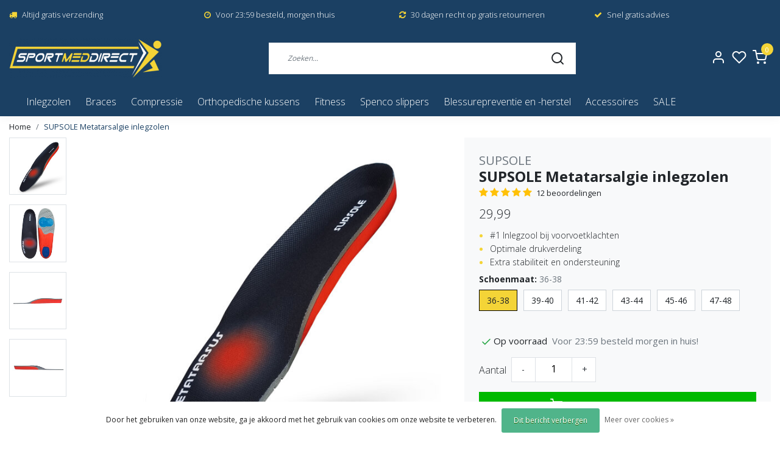

--- FILE ---
content_type: text/html;charset=utf-8
request_url: https://www.sportmeddirect.nl/supsole-metatarsalgie-inlegzolen.html
body_size: 27581
content:
<!DOCTYPE html>
<html lang="nl">
<head>
  <!--
    Dynamic Theme
    Theme by InStijl Media
    https://www.instijlmedia.nl
    
    If you are interested in our special offers or some customizaton, please contact us at support@instijlmedia.nl.
    -->
  <title>SUPSOLE Metatarsalgie inlegzolen | Oplossing pijn onder de voorvoet</title>
  <meta name="description" content="De SUPSOLE Metatarsalgie inlegzolen verhelpen en voorkomen klachten in de voorvoeten. Optimaliseer drukverdeling onder de voeten. Maximaal comfort voorvoet." />
  <meta name="keywords" content="SUPSOLE, SUPSOLE, Metatarsalgie, inlegzolen" />
  <meta http-equiv="X-UA-Compatible" content="IE=Edge">
  <meta name="viewport" content="width=device-width">
  <meta name="apple-mobile-web-app-capable" content="yes">
  <meta name="apple-mobile-web-app-status-bar-style" content="black">
  <link rel="shortcut icon" href="https://cdn.webshopapp.com/shops/311540/themes/174746/v/362636/assets/favicon.ico?20201123191932" type="image/x-icon" />
  <meta property="og:title" content="SUPSOLE Metatarsalgie inlegzolen | Oplossing pijn onder de voorvoet">
  <meta property="og:type" content="website">
  <meta property="og:description" content="De SUPSOLE Metatarsalgie inlegzolen verhelpen en voorkomen klachten in de voorvoeten. Optimaliseer drukverdeling onder de voeten. Maximaal comfort voorvoet.">
  <meta property="og:site_name" content="Sportmeddirect">
  <meta property="og:url" content="https://www.sportmeddirect.nl/">
    <meta property="og:image" content="https://cdn.webshopapp.com/shops/311540/files/449695669/image.jpg">
  <meta property="og:image:width" content="1000px" />
  <meta property="og:image:height" content="525px" />
  	<link rel="preconnect" href="//ajax.googleapis.com">
	<link rel="preconnect" href="//cdn.webshopapp.com/">
	<link rel="preconnect" href="//cdn.webshopapp.com/">	
	<link rel="preconnect" href="//fonts.googleapis.com">
	<link rel="preconnect" href="//fonts.gstatic.com" crossorigin>
  <link rel="dns-prefetch" href="//ajax.googleapis.com">
	<link rel="dns-prefetch" href="//cdn.webshopapp.com/">
	<link rel="dns-prefetch" href="//cdn.webshopapp.com/">	
	<link rel="dns-prefetch" href="//fonts.googleapis.com">
	<link rel="dns-prefetch" href="//fonts.gstatic.com" crossorigin>
    <!-- Theme fonts -->
  <link href="//fonts.googleapis.com/css?family=Open%20Sans:400,300,600,700" rel="preload" as="style">
    <link href="//fonts.googleapis.com/css?family=Open%20Sans:400,300,600,700" rel="stylesheet">
  <!-- feather icons -->
	<script src="https://cdn.webshopapp.com/shops/311540/themes/174746/assets/js-feathericons.js?2024021915221420201221145455"></script>
  <!--- Fallback Icons -->
	<link rel="stylesheet" href="https://cdn.webshopapp.com/shops/311540/themes/174746/assets/css-fontawesome.css?2024021915221420201221145455" />
	<!-- Theme CSS -->
  <link rel="stylesheet" href="https://cdn.webshopapp.com/shops/311540/themes/174746/assets/css-bootstrap.css?2024021915221420201221145455" />
  <link rel="stylesheet" href="https://cdn.webshopapp.com/shops/311540/themes/174746/assets/css-owl-carousel.css?2024021915221420201221145455" />
  <link rel="stylesheet" href="https://cdn.webshopapp.com/shops/311540/themes/174746/assets/style.css?2024021915221420201221145455" />
  <link rel="stylesheet" href="https://cdn.webshopapp.com/shops/311540/themes/174746/assets/settings.css?2024021915221420201221145455" />
  <!-- Google Tag Manager -->
    <meta charset="utf-8"/>
<!-- [START] 'blocks/head.rain' -->
<!--

  (c) 2008-2026 Lightspeed Netherlands B.V.
  http://www.lightspeedhq.com
  Generated: 02-02-2026 @ 07:23:16

-->
<link rel="canonical" href="https://www.sportmeddirect.nl/supsole-metatarsalgie-inlegzolen.html"/>
<link rel="alternate" href="https://www.sportmeddirect.nl/index.rss" type="application/rss+xml" title="Nieuwe producten"/>
<link href="https://cdn.webshopapp.com/assets/cookielaw.css?2025-02-20" rel="stylesheet" type="text/css"/>
<meta name="robots" content="noodp,noydir"/>
<meta name="google-site-verification" content="p8VXIIO_G0kdcrj090vAgOV-IViKX2F_W85TuZZSMpc"/>
<meta property="og:url" content="https://www.sportmeddirect.nl/supsole-metatarsalgie-inlegzolen.html?source=facebook"/>
<meta property="og:site_name" content="Sportmeddirect"/>
<meta property="og:title" content="SUPSOLE Metatarsalgie inlegzolen | Oplossing pijn onder de voorvoet"/>
<meta property="og:description" content="De SUPSOLE Metatarsalgie inlegzolen verhelpen en voorkomen klachten in de voorvoeten. Optimaliseer drukverdeling onder de voeten. Maximaal comfort voorvoet."/>
<meta property="og:image" content="https://cdn.webshopapp.com/shops/311540/files/449695669/supsole-supsole-metatarsalgie-inlegzolen.jpg"/>
<script>
<!-- Global site tag (gtag.js) - Google Ads: CONVERSION_ID -->

    <script async src="https://www.googletagmanager.com/gtag/js?id=AW-CONVERSION_ID"></script>
    <script>

        window.dataLayer = window.dataLayer || [];
        function gtag(){dataLayer.push(arguments);}
        gtag('js', new Date());

        gtag('config','GTM-KFMKP8F');
    </script>
</script>
<!--[if lt IE 9]>
<script src="https://cdn.webshopapp.com/assets/html5shiv.js?2025-02-20"></script>
<![endif]-->
<!-- [END] 'blocks/head.rain' -->
</head>
  
<body class="body osx webkit">
    <div id="wrapper" class="wrapper">
    <!-- Template -->
        
<header id="header" class="header-white nav-theme sticky-top">
    	<div class="theme-usp text-xl-left text-center up d-none d-sm-block ">
    <div class="container-ism">
        <div class="row">
                      <div class="col-xl col-md-6 mb-md-0 mb-3">
              <div class="usp-item d-inline-block align-items-center"><i class="fa fa-truck mr-2 co-theme"></i><span>Altijd gratis verzending</span></div>
            </div>
                      <div class="col-xl col-md-6 mb-md-0 mb-3">
              <div class="usp-item d-inline-block align-items-center"><i class="fa fa-clock-o mr-2 co-theme"></i><span>Voor 23:59 besteld, morgen thuis</span></div>
            </div>
                      <div class="col-xl col-md-6 mb-md-0 mb-3">
              <div class="usp-item d-inline-block align-items-center"><i class="fa fa-refresh mr-2 co-theme"></i><span>30 dagen recht op gratis retourneren</span></div>
            </div>
                      <div class="col-xl col-md-6 mb-md-0 mb-3">
              <div class="usp-item d-inline-block align-items-center"><i class="fa fa-check mr-2 co-theme"></i><span>Snel gratis advies</span></div>
            </div>
                  </div>
    </div>
</div>
    <div class="header-inner bg-header text-header">
    <div class="container-ism">
      <div class="row">
                <div class="col-6 col-lg-4 pr-0 order-xl-1">
          <div class="logo d-flex  justify-content-start align-items-center h-100">
            <a href="" title="" onclick="mobileNav($(this));return false;" id="resNavOpener" class="link link-menu text-center text-header mr-2 d-xl-none d-block" data-target="#overlayNavigation">
              <div class="menu-icon">
              <span class="fa fa-bars" data-feather="menu" aria-hidden="true"></span>
              </div>
            </a>
            <a href="https://www.sportmeddirect.nl/" title="Sportmeddirect de online expert in inlegzolen, braces en compressiekleding!">
              <img src="https://cdn.webshopapp.com/shops/311540/themes/174746/v/350458/assets/img-logo.png?20201123191230" alt="Sportmeddirect de online expert in inlegzolen, braces en compressiekleding!" class="img-logo img-fluid">
            </a>
          </div>
        </div>
        <div class="col-1 col-lg-5 w-100 d-lg-block d-none justify-content-center align-self-center order-xl-2">
                    <div id="search">
            <form role="search" action="https://www.sportmeddirect.nl/search/" method="get" id="formSearch" class="d-md-block d-none position-relative"  data-search-type="desktop">
               <div class="search-theme white input-group-append btn-squared align-items-center">
                  <input type="search" class="form-control border-squared-right border-0 py-3 h-auto focus-0" autocomplete="off" placeholder="Zoeken..." value="" name="q" id="search-input" data-device="desktop">
                  <a href="" class="btn btn-theme border-squared-left mb-0 p-0 px-3" type="submit" title="Zoeken" onclick="$('#formSearch').submit();">
                    <i class="fa fa-search" data-feather="search"></i>
                  </a>
               </div>
              <div class="autocomplete hide">
                                  <div class="search-title-box text-body all text-center py-2 px-3">
                    <span>Alle categorieën <i><em>(0)</em></i></span>
                 </div>
                <div class="products products-livesearch row px-3 mb-3 clearfix"></div>
                <div class="notfound hide p-3">Geen producten gevonden...</div>
                <div class="more px-3 mb-3 clear">
                  <a class="btn btn-secondary btn-sm result-btn livesearch" href="https://www.sportmeddirect.nl/search/">
                    <span>Bekijk alle resultaten</span>
                  </a>
                </div>
              </div>
            </form>
          </div>
                            </div>
        <div class="col-6 col-lg-3 order-3">
          <div class="d-inline-block h-100 float-right">
                        <div class="header-search d-lg-none d-inline-block h-100">
              <button class="btn-search btn-nav border-0 p-0 m-0 h-100 bg-header text-header focus-0" onclick="mobileNav($(this));return false;" data-target="#overlaySearch">
                <i class="fa fa-lg fa-search" aria-hidden="true" data-feather="search"></i>
              </button>
            </div>
                        <div class="header-user header-languages d-none h-100">
              <div class="dropdown">
                <button class="btn-user btn-nav border-0 p-0 m-0 h-100 text-header focus-0" onclick="mobileNav($(this));return false;" data-target="#overlayUser">
                        							                  	<span class="flag flag-nl"></span>
                  	      						                </button>
            	</div>
            </div>
                        <div class="header-user d-inline-block h-100">
              <button class="btn-user btn-nav border-0 p-0 m-0 h-100 text-header focus-0" onclick="mobileNav($(this));return false;" data-target="#overlayUser">
                <i class="fa fa-lg fa-user-o" aria-hidden="true" data-feather="user"></i>
              </button>
            </div>
                        <div class="header-heart d-inline-block h-100">
              <a href="https://www.sportmeddirect.nl/account/wishlist/" class="btn-heart btn-nav border-0 p-0 m-0 h-100 text-header focus-0">
                <i class="fa fa-lg fa-heart-o" aria-hidden="true" data-feather="heart"></i>
              </a>
            </div>
                        <div class="header-cart d-inline-block h-100">
              <button class="btn-user btn-nav border-0 p-0 m-0 h-100 text-header focus-0 position-relative" onclick="mobileNav($(this));return false;" data-target="#overlayCart">
                <i class="fa fa-lg fa-shopping-cart" aria-hidden="true" data-feather="shopping-cart"></i>
                <span class="cart-count">0</span>
              </button>
            </div>
          </div>
        </div>

      </div>
    </div>
  </div>
            <nav id="megamenu" class="navbar navbar-expand-lg bg-navbar text-navbar py-0 d-xl-block d-none">
  <div class="container-ism">
    <div class="ism-mainnav">
      <ul class="nav mr-auto">
                                  <li class="nav-item item  categories">
            <a href="https://www.sportmeddirect.nl/inlegzolen/" class="nav-link">Inlegzolen</a>
                                    <div class="subnav ism-megamenu">
                            	                            <div class="container-ism d-flex position-relative">                                  <ul class="subnav-col list-unstyled m-0">
                                          <li class="subitem">
                        <a href="https://www.sportmeddirect.nl/inlegzolen/steunzolen/" title="Steunzolen">Steunzolen</a>
                                                <ul class="subsubnav list-unstyled p-0 m-0">
                                                     <li class="subsubitem active">
                    <a href="https://www.sportmeddirect.nl/inlegzolen/steunzolen/overpronatie-inlegzolen/" title="Overpronatie inlegzolen">Overpronatie inlegzolen</a></li>
                                                     <li class="subsubitem">
                    <a href="https://www.sportmeddirect.nl/inlegzolen/steunzolen/onderpronatie-inlegzolen/" title="Onderpronatie inlegzolen">Onderpronatie inlegzolen</a></li>
                                                     <li class="subsubitem">
                    <a href="https://www.sportmeddirect.nl/inlegzolen/steunzolen/holvoet/" title="Holvoet">Holvoet</a></li>
                                                     <li class="subsubitem">
                    <a href="https://www.sportmeddirect.nl/inlegzolen/steunzolen/doorgezakte-voet/" title="Doorgezakte voet">Doorgezakte voet</a></li>
                                                     <li class="subsubitem">
                    <a href="https://www.sportmeddirect.nl/inlegzolen/steunzolen/doorgezakte-voorvoet/" title="Doorgezakte voorvoet">Doorgezakte voorvoet</a></li>
                                                     <li class="subsubitem">
                    <a href="https://www.sportmeddirect.nl/inlegzolen/steunzolen/platvoet/" title="Platvoet">Platvoet</a></li>
                                                                              <li class="subsubitem">
                            <a href="https://www.sportmeddirect.nl/inlegzolen/steunzolen/" title="Steunzolen" class="btn-link">Bekijk alles</a>
                          </li>
                                                  </ul>
                                              </li>
                                          <li class="subitem">
                        <a href="https://www.sportmeddirect.nl/inlegzolen/hielspoor-inlegzolen/" title="Hielspoor inlegzolen">Hielspoor inlegzolen</a>
                                                <ul class="subsubnav list-unstyled p-0 m-0">
                                                     <li class="subsubitem active">
                    <a href="https://www.sportmeddirect.nl/inlegzolen/hielspoor-inlegzolen/hielcups-en-hielkussens/" title="Hielcups en hielkussens">Hielcups en hielkussens</a></li>
                                                     <li class="subsubitem">
                    <a href="https://www.sportmeddirect.nl/inlegzolen/hielspoor-inlegzolen/gel-inlegzolen/" title="Gel inlegzolen">Gel inlegzolen</a></li>
                                                                            </ul>
                                              </li>
                                      </ul>
                                  <ul class="subnav-col list-unstyled m-0">
                                          <li class="subitem">
                        <a href="https://www.sportmeddirect.nl/inlegzolen/dagelijks-comfort/" title="Dagelijks comfort">Dagelijks comfort</a>
                                                <ul class="subsubnav list-unstyled p-0 m-0">
                                                     <li class="subsubitem active">
                    <a href="https://www.sportmeddirect.nl/inlegzolen/dagelijks-comfort/schokdempende-inlegzolen/" title="Schokdempende inlegzolen">Schokdempende inlegzolen</a></li>
                                                     <li class="subsubitem">
                    <a href="https://www.sportmeddirect.nl/inlegzolen/dagelijks-comfort/ondersteunende-inlegzolen/" title="Ondersteunende inlegzolen">Ondersteunende inlegzolen</a></li>
                                                                            </ul>
                                              </li>
                                          <li class="subitem">
                        <a href="https://www.sportmeddirect.nl/inlegzolen/voetklachten/" title="Voetklachten">Voetklachten</a>
                                                <ul class="subsubnav list-unstyled p-0 m-0">
                                                     <li class="subsubitem active">
                    <a href="https://www.sportmeddirect.nl/inlegzolen/voetklachten/hielspoor-hielpijn/" title="Hielspoor / hielpijn">Hielspoor / hielpijn</a></li>
                                                     <li class="subsubitem">
                    <a href="https://www.sportmeddirect.nl/inlegzolen/voetklachten/branderige-pijnlijke-voeten/" title="Branderige / pijnlijke voeten">Branderige / pijnlijke voeten</a></li>
                                                     <li class="subsubitem">
                    <a href="https://www.sportmeddirect.nl/inlegzolen/voetklachten/hamertenen/" title="Hamertenen">Hamertenen</a></li>
                                                     <li class="subsubitem">
                    <a href="https://www.sportmeddirect.nl/inlegzolen/voetklachten/mortons-neuralgie/" title="Mortons neuralgie">Mortons neuralgie</a></li>
                                                     <li class="subsubitem">
                    <a href="https://www.sportmeddirect.nl/inlegzolen/voetklachten/metatarsalgie/" title="Metatarsalgie">Metatarsalgie</a></li>
                                                     <li class="subsubitem">
                    <a href="https://www.sportmeddirect.nl/inlegzolen/voetklachten/diabetes-voeten/" title="Diabetes voeten">Diabetes voeten</a></li>
                                                                              <li class="subsubitem">
                            <a href="https://www.sportmeddirect.nl/inlegzolen/voetklachten/" title="Voetklachten" class="btn-link">Bekijk alles</a>
                          </li>
                                                  </ul>
                                              </li>
                                      </ul>
                                  <ul class="subnav-col list-unstyled m-0">
                                          <li class="subitem">
                        <a href="https://www.sportmeddirect.nl/inlegzolen/sport-inlegzolen/" title="Sport inlegzolen">Sport inlegzolen</a>
                                                <ul class="subsubnav list-unstyled p-0 m-0">
                                                     <li class="subsubitem active">
                    <a href="https://www.sportmeddirect.nl/inlegzolen/sport-inlegzolen/hardloop-inlegzolen/" title="Hardloop inlegzolen">Hardloop inlegzolen</a></li>
                                                     <li class="subsubitem">
                    <a href="https://www.sportmeddirect.nl/inlegzolen/sport-inlegzolen/voetbal-inlegzolen/" title="Voetbal inlegzolen">Voetbal inlegzolen</a></li>
                                                                            </ul>
                                              </li>
                                          <li class="subitem">
                        <a href="https://www.sportmeddirect.nl/inlegzolen/merken/" title="Merken">Merken</a>
                                                <ul class="subsubnav list-unstyled p-0 m-0">
                                                     <li class="subsubitem active">
                    <a href="https://www.sportmeddirect.nl/inlegzolen/merken/supsole/" title="SUPSOLE">SUPSOLE</a></li>
                                                     <li class="subsubitem">
                    <a href="https://www.sportmeddirect.nl/inlegzolen/merken/spenco/" title="Spenco">Spenco</a></li>
                                                     <li class="subsubitem">
                    <a href="https://www.sportmeddirect.nl/inlegzolen/merken/sofsole/" title="Sofsole">Sofsole</a></li>
                                                     <li class="subsubitem">
                    <a href="https://www.sportmeddirect.nl/inlegzolen/merken/orthomove/" title="Orthomove">Orthomove</a></li>
                                                     <li class="subsubitem">
                    <a href="https://www.sportmeddirect.nl/inlegzolen/merken/saluber/" title="Saluber">Saluber</a></li>
                                                     <li class="subsubitem">
                    <a href="https://www.sportmeddirect.nl/inlegzolen/merken/mysole/" title="Mysole">Mysole</a></li>
                                                                              <li class="subsubitem">
                            <a href="https://www.sportmeddirect.nl/inlegzolen/merken/" title="Merken" class="btn-link">Bekijk alles</a>
                          </li>
                                                  </ul>
                                              </li>
                                      </ul>
                              	                <div class="menu-close">
                  <a href=" " title="" onclick="closeMenu();return false;">
                  	<i class="fa fa-close close" data-feather="x"></i>
                  </a>
                </div>
              	            	</div>            </div>
                    	</li>
                          <li class="nav-item item  categories">
            <a href="https://www.sportmeddirect.nl/braces/" class="nav-link">Braces</a>
                                    <div class="subnav ism-megamenu">
                            	                            <div class="container-ism d-flex position-relative">                                  <ul class="subnav-col list-unstyled m-0">
                                          <li class="subitem">
                        <a href="https://www.sportmeddirect.nl/braces/enkelbrace/" title="Enkelbrace">Enkelbrace</a>
                                              </li>
                                          <li class="subitem">
                        <a href="https://www.sportmeddirect.nl/braces/elleboogbrace/" title="Elleboogbrace">Elleboogbrace</a>
                                                <ul class="subsubnav list-unstyled p-0 m-0">
                                                     <li class="subsubitem active">
                    <a href="https://www.sportmeddirect.nl/braces/elleboogbrace/tenniselleboogbrace/" title="Tenniselleboogbrace">Tenniselleboogbrace</a></li>
                                                                            </ul>
                                              </li>
                                          <li class="subitem">
                        <a href="https://www.sportmeddirect.nl/braces/polsbrace/" title="Polsbrace">Polsbrace</a>
                                              </li>
                                      </ul>
                                  <ul class="subnav-col list-unstyled m-0">
                                          <li class="subitem">
                        <a href="https://www.sportmeddirect.nl/braces/rugbrace/" title="Rugbrace">Rugbrace</a>
                                                <ul class="subsubnav list-unstyled p-0 m-0">
                                                     <li class="subsubitem active">
                    <a href="https://www.sportmeddirect.nl/braces/rugbrace/postuur-corrector/" title="Postuur corrector">Postuur corrector</a></li>
                                                     <li class="subsubitem">
                    <a href="https://www.sportmeddirect.nl/braces/rugbrace/zwangerschapsband/" title="Zwangerschapsband">Zwangerschapsband</a></li>
                                                                            </ul>
                                              </li>
                                          <li class="subitem">
                        <a href="https://www.sportmeddirect.nl/braces/kniebrace/" title="Kniebrace">Kniebrace</a>
                                                <ul class="subsubnav list-unstyled p-0 m-0">
                                                     <li class="subsubitem active">
                    <a href="https://www.sportmeddirect.nl/braces/kniebrace/patellabrace/" title="Patellabrace">Patellabrace</a></li>
                                                                            </ul>
                                              </li>
                                          <li class="subitem">
                        <a href="https://www.sportmeddirect.nl/braces/duimbrace/" title="Duimbrace">Duimbrace</a>
                                                <ul class="subsubnav list-unstyled p-0 m-0">
                                                     <li class="subsubitem active">
                    <a href="https://www.sportmeddirect.nl/braces/duimbrace/pols-duimbrace-combinatie/" title="Pols- duimbrace combinatie">Pols- duimbrace combinatie</a></li>
                                                                            </ul>
                                              </li>
                                      </ul>
                                  <ul class="subnav-col list-unstyled m-0">
                                          <li class="subitem">
                        <a href="https://www.sportmeddirect.nl/braces/schouderbrace/" title="Schouderbrace">Schouderbrace</a>
                                              </li>
                                          <li class="subitem">
                        <a href="https://www.sportmeddirect.nl/braces/kuitbrace-scheenbeenbrace/" title="Kuitbrace / Scheenbeenbrace">Kuitbrace / Scheenbeenbrace</a>
                                              </li>
                                          <li class="subitem">
                        <a href="https://www.sportmeddirect.nl/braces/achillespees-brace/" title="Achillespees brace">Achillespees brace</a>
                                              </li>
                                      </ul>
                                  <ul class="subnav-col list-unstyled m-0">
                                          <li class="subitem">
                        <a href="https://www.sportmeddirect.nl/braces/bovenbeenbrace/" title="Bovenbeenbrace">Bovenbeenbrace</a>
                                              </li>
                                          <li class="subitem">
                        <a href="https://www.sportmeddirect.nl/braces/merken/" title="Merken">Merken</a>
                                                <ul class="subsubnav list-unstyled p-0 m-0">
                                                     <li class="subsubitem active">
                    <a href="https://www.sportmeddirect.nl/braces/merken/bauerfeind/" title="Bauerfeind">Bauerfeind</a></li>
                                                     <li class="subsubitem">
                    <a href="https://www.sportmeddirect.nl/braces/merken/push-sports/" title="Push Sports">Push Sports</a></li>
                                                     <li class="subsubitem">
                    <a href="https://www.sportmeddirect.nl/braces/merken/reh4/" title="Reh4">Reh4</a></li>
                                                     <li class="subsubitem">
                    <a href="https://www.sportmeddirect.nl/braces/merken/meyramedical/" title="MeyraMedical">MeyraMedical</a></li>
                                                     <li class="subsubitem">
                    <a href="https://www.sportmeddirect.nl/braces/merken/medi/" title="Medi">Medi</a></li>
                                                                            </ul>
                                              </li>
                                      </ul>
                              	                <div class="menu-close">
                  <a href=" " title="" onclick="closeMenu();return false;">
                  	<i class="fa fa-close close" data-feather="x"></i>
                  </a>
                </div>
              	            	</div>            </div>
                    	</li>
                          <li class="nav-item item  categories">
            <a href="https://www.sportmeddirect.nl/compressie/" class="nav-link">Compressie</a>
                                    <div class="subnav ism-megamenu">
                            	                            <div class="container-ism d-flex position-relative">                                  <ul class="subnav-col list-unstyled m-0">
                                          <li class="subitem">
                        <a href="https://www.sportmeddirect.nl/compressie/compressiekousen/" title="Compressiekousen">Compressiekousen</a>
                                                <ul class="subsubnav list-unstyled p-0 m-0">
                                                     <li class="subsubitem active">
                    <a href="https://www.sportmeddirect.nl/compressie/compressiekousen/vb-compressiekousen/" title="VB Compressiekousen">VB Compressiekousen</a></li>
                                                     <li class="subsubitem">
                    <a href="https://www.sportmeddirect.nl/compressie/compressiekousen/herzog-compressiekousen/" title="Herzog Compressiekousen">Herzog Compressiekousen</a></li>
                                                     <li class="subsubitem">
                    <a href="https://www.sportmeddirect.nl/compressie/compressiekousen/cep-compressiekousen/" title="CEP Compressiekousen">CEP Compressiekousen</a></li>
                                                     <li class="subsubitem">
                    <a href="https://www.sportmeddirect.nl/compressie/compressiekousen/inc-compressiekousen/" title="INC Compressiekousen">INC Compressiekousen</a></li>
                                                                            </ul>
                                              </li>
                                          <li class="subitem">
                        <a href="https://www.sportmeddirect.nl/compressie/compressietubes-calf-sleeves/" title="Compressietubes / Calf sleeves">Compressietubes / Calf sleeves</a>
                                                <ul class="subsubnav list-unstyled p-0 m-0">
                                                     <li class="subsubitem active">
                    <a href="https://www.sportmeddirect.nl/compressie/compressietubes-calf-sleeves/vb-calf-sleeves/" title="VB Calf Sleeves">VB Calf Sleeves</a></li>
                                                     <li class="subsubitem">
                    <a href="https://www.sportmeddirect.nl/compressie/compressietubes-calf-sleeves/herzog-compressietubes/" title="Herzog Compressietubes">Herzog Compressietubes</a></li>
                                                     <li class="subsubitem">
                    <a href="https://www.sportmeddirect.nl/compressie/compressietubes-calf-sleeves/cep-compressietubes/" title="CEP Compressietubes">CEP Compressietubes</a></li>
                                                     <li class="subsubitem">
                    <a href="https://www.sportmeddirect.nl/compressie/compressietubes-calf-sleeves/inc-compressietubes/" title="INC Compressietubes">INC Compressietubes</a></li>
                                                                            </ul>
                                              </li>
                                      </ul>
                                  <ul class="subnav-col list-unstyled m-0">
                                          <li class="subitem">
                        <a href="https://www.sportmeddirect.nl/compressie/arm-sleeves/" title="Arm Sleeves">Arm Sleeves</a>
                                              </li>
                                          <li class="subitem">
                        <a href="https://www.sportmeddirect.nl/compressie/sportsokken/" title="Sportsokken">Sportsokken</a>
                                                <ul class="subsubnav list-unstyled p-0 m-0">
                                                     <li class="subsubitem active">
                    <a href="https://www.sportmeddirect.nl/compressie/sportsokken/antislip-sokken-grip-sokken/" title="Antislip sokken / Grip sokken">Antislip sokken / Grip sokken</a></li>
                                                                            </ul>
                                              </li>
                                      </ul>
                                  <ul class="subnav-col list-unstyled m-0">
                                          <li class="subitem">
                        <a href="https://www.sportmeddirect.nl/compressie/compressiebroek/" title="Compressiebroek">Compressiebroek</a>
                                              </li>
                                          <li class="subitem">
                        <a href="https://www.sportmeddirect.nl/compressie/vliegtuigsokken/" title="Vliegtuigsokken">Vliegtuigsokken</a>
                                              </li>
                                      </ul>
                                  <ul class="subnav-col list-unstyled m-0">
                                          <li class="subitem">
                        <a href="https://www.sportmeddirect.nl/compressie/diabetes-sokken/" title="Diabetes sokken">Diabetes sokken</a>
                                              </li>
                                          <li class="subitem">
                        <a href="https://www.sportmeddirect.nl/compressie/merken/" title="Merken">Merken</a>
                                                <ul class="subsubnav list-unstyled p-0 m-0">
                                                     <li class="subsubitem active">
                    <a href="https://www.sportmeddirect.nl/compressie/merken/vb-compression/" title="VB Compression">VB Compression</a></li>
                                                     <li class="subsubitem">
                    <a href="https://www.sportmeddirect.nl/compressie/merken/cep/" title="CEP">CEP</a></li>
                                                     <li class="subsubitem">
                    <a href="https://www.sportmeddirect.nl/compressie/merken/herzog/" title="Herzog">Herzog</a></li>
                                                     <li class="subsubitem">
                    <a href="https://www.sportmeddirect.nl/compressie/merken/inc-compression/" title="INC Compression">INC Compression</a></li>
                                                     <li class="subsubitem">
                    <a href="https://www.sportmeddirect.nl/compressie/merken/horizon/" title="Horizon">Horizon</a></li>
                                                     <li class="subsubitem">
                    <a href="https://www.sportmeddirect.nl/compressie/merken/gearxpro/" title="GEARXPro">GEARXPro</a></li>
                                                                              <li class="subsubitem">
                            <a href="https://www.sportmeddirect.nl/compressie/merken/" title="Merken" class="btn-link">Bekijk alles</a>
                          </li>
                                                  </ul>
                                              </li>
                                      </ul>
                              	                <div class="menu-close">
                  <a href=" " title="" onclick="closeMenu();return false;">
                  	<i class="fa fa-close close" data-feather="x"></i>
                  </a>
                </div>
              	            	</div>            </div>
                    	</li>
                          <li class="nav-item item  categories">
            <a href="https://www.sportmeddirect.nl/orthopedische-kussens/" class="nav-link">Orthopedische kussens</a>
                                    <div class="subnav ism-megamenu">
                            	                            <div class="container-ism d-flex position-relative">                                  <ul class="subnav-col list-unstyled m-0">
                                          <li class="subitem">
                        <a href="https://www.sportmeddirect.nl/orthopedische-kussens/orthopedisch-hoofdkussen/" title="Orthopedisch hoofdkussen">Orthopedisch hoofdkussen</a>
                                              </li>
                                          <li class="subitem">
                        <a href="https://www.sportmeddirect.nl/orthopedische-kussens/lendekussen/" title="Lendekussen">Lendekussen</a>
                                              </li>
                                      </ul>
                                  <ul class="subnav-col list-unstyled m-0">
                                          <li class="subitem">
                        <a href="https://www.sportmeddirect.nl/orthopedische-kussens/zitkussen/" title="Zitkussen">Zitkussen</a>
                                              </li>
                                          <li class="subitem">
                        <a href="https://www.sportmeddirect.nl/orthopedische-kussens/wigkussen/" title="Wigkussen">Wigkussen</a>
                                              </li>
                                      </ul>
                                  <ul class="subnav-col list-unstyled m-0">
                                          <li class="subitem">
                        <a href="https://www.sportmeddirect.nl/orthopedische-kussens/kniekussen/" title="Kniekussen">Kniekussen</a>
                                              </li>
                                          <li class="subitem">
                        <a href="https://www.sportmeddirect.nl/orthopedische-kussens/anti-decubitus-kussen/" title="Anti decubitus kussen">Anti decubitus kussen</a>
                                              </li>
                                      </ul>
                                  <ul class="subnav-col list-unstyled m-0">
                                          <li class="subitem">
                        <a href="https://www.sportmeddirect.nl/orthopedische-kussens/merken/" title="Merken">Merken</a>
                                                <ul class="subsubnav list-unstyled p-0 m-0">
                                                     <li class="subsubitem active">
                    <a href="https://www.sportmeddirect.nl/orthopedische-kussens/merken/qmed/" title="Qmed">Qmed</a></li>
                                                     <li class="subsubitem">
                    <a href="https://www.sportmeddirect.nl/orthopedische-kussens/merken/reh4clinic/" title="Reh4Clinic">Reh4Clinic</a></li>
                                                                            </ul>
                                              </li>
                                      </ul>
                              	                <div class="menu-close">
                  <a href=" " title="" onclick="closeMenu();return false;">
                  	<i class="fa fa-close close" data-feather="x"></i>
                  </a>
                </div>
              	            	</div>            </div>
                    	</li>
                          <li class="nav-item item  categories">
            <a href="https://www.sportmeddirect.nl/fitness/" class="nav-link">Fitness</a>
                                    <div class="subnav ism-megamenu">
                            	                            <div class="container-ism d-flex position-relative">                                  <ul class="subnav-col list-unstyled m-0">
                                          <li class="subitem">
                        <a href="https://www.sportmeddirect.nl/fitness/fitness-riem/" title="Fitness riem">Fitness riem</a>
                                                <ul class="subsubnav list-unstyled p-0 m-0">
                                                     <li class="subsubitem active">
                    <a href="https://www.sportmeddirect.nl/fitness/fitness-riem/powerlift-riem/" title="Powerlift riem">Powerlift riem</a></li>
                                                     <li class="subsubitem">
                    <a href="https://www.sportmeddirect.nl/fitness/fitness-riem/gewichthefriem/" title="Gewichthefriem">Gewichthefriem</a></li>
                                                                            </ul>
                                              </li>
                                          <li class="subitem">
                        <a href="https://www.sportmeddirect.nl/fitness/fitness-handschoenen/" title=" Fitness handschoenen"> Fitness handschoenen</a>
                                              </li>
                                      </ul>
                                  <ul class="subnav-col list-unstyled m-0">
                                          <li class="subitem">
                        <a href="https://www.sportmeddirect.nl/fitness/foam-roller/" title="Foam roller">Foam roller</a>
                                              </li>
                                          <li class="subitem">
                        <a href="https://www.sportmeddirect.nl/fitness/massage-bal/" title="Massage bal">Massage bal</a>
                                              </li>
                                      </ul>
                                  <ul class="subnav-col list-unstyled m-0">
                                          <li class="subitem">
                        <a href="https://www.sportmeddirect.nl/fitness/knee-sleeves-wraps/" title="Knee sleeves &amp; wraps">Knee sleeves &amp; wraps</a>
                                              </li>
                                          <li class="subitem">
                        <a href="https://www.sportmeddirect.nl/fitness/wrist-wraps/" title="Wrist wraps">Wrist wraps</a>
                                              </li>
                                      </ul>
                                  <ul class="subnav-col list-unstyled m-0">
                                          <li class="subitem">
                        <a href="https://www.sportmeddirect.nl/fitness/elbow-sleeves/" title="Elbow sleeves">Elbow sleeves</a>
                                              </li>
                                          <li class="subitem">
                        <a href="https://www.sportmeddirect.nl/fitness/trainingsaccessoires/" title="Trainingsaccessoires">Trainingsaccessoires</a>
                                              </li>
                                      </ul>
                                  <ul class="subnav-col list-unstyled m-0">
                                          <li class="subitem">
                        <a href="https://www.sportmeddirect.nl/fitness/merken/" title="Merken">Merken</a>
                                                <ul class="subsubnav list-unstyled p-0 m-0">
                                                     <li class="subsubitem active">
                    <a href="https://www.sportmeddirect.nl/fitness/merken/triggerpoint/" title="TriggerPoint">TriggerPoint</a></li>
                                                     <li class="subsubitem">
                    <a href="https://www.sportmeddirect.nl/fitness/merken/barbelts/" title="Barbelts">Barbelts</a></li>
                                                     <li class="subsubitem">
                    <a href="https://www.sportmeddirect.nl/fitness/merken/harbinger/" title="Harbinger">Harbinger</a></li>
                                                     <li class="subsubitem">
                    <a href="https://www.sportmeddirect.nl/fitness/merken/rehband/" title="Rehband">Rehband</a></li>
                                                     <li class="subsubitem">
                    <a href="https://www.sportmeddirect.nl/fitness/merken/pulseroll/" title="Pulseroll">Pulseroll</a></li>
                                                     <li class="subsubitem">
                    <a href="https://www.sportmeddirect.nl/fitness/merken/addaday/" title="Addaday">Addaday</a></li>
                                                                              <li class="subsubitem">
                            <a href="https://www.sportmeddirect.nl/fitness/merken/" title="Merken" class="btn-link">Bekijk alles</a>
                          </li>
                                                  </ul>
                                              </li>
                                      </ul>
                              	                <div class="menu-close">
                  <a href=" " title="" onclick="closeMenu();return false;">
                  	<i class="fa fa-close close" data-feather="x"></i>
                  </a>
                </div>
              	            	</div>            </div>
                    	</li>
                          <li class="nav-item item  categories">
            <a href="https://www.sportmeddirect.nl/spenco-slippers/" class="nav-link">Spenco slippers</a>
                    	</li>
                          <li class="nav-item item  categories">
            <a href="https://www.sportmeddirect.nl/blessurepreventie-en-herstel/" class="nav-link">Blessurepreventie en -herstel</a>
                                    <div class="subnav ism-dropdown">
                            	              	              	                                                              <ul class="subnav-col list-unstyled m-0">
                                          <li class="subitem">
                        <a href="https://www.sportmeddirect.nl/blessurepreventie-en-herstel/kinesiotape/" title="Kinesiotape">Kinesiotape</a>
                                              </li>
                                          <li class="subitem">
                        <a href="https://www.sportmeddirect.nl/blessurepreventie-en-herstel/blarenpleisters/" title="Blarenpleisters">Blarenpleisters</a>
                                              </li>
                                          <li class="subitem">
                        <a href="https://www.sportmeddirect.nl/blessurepreventie-en-herstel/spier-huid-balsems/" title="Spier/huid balsems">Spier/huid balsems</a>
                                              </li>
                                          <li class="subitem">
                        <a href="https://www.sportmeddirect.nl/blessurepreventie-en-herstel/overig/" title="Overig">Overig</a>
                                              </li>
                                      </ul>
                              	            	            </div>
                    	</li>
                          <li class="nav-item item  categories">
            <a href="https://www.sportmeddirect.nl/accessoires/" class="nav-link">Accessoires</a>
                                    <div class="subnav ism-megamenu">
                            	                            <div class="container-ism d-flex position-relative">                                  <ul class="subnav-col list-unstyled m-0">
                                          <li class="subitem">
                        <a href="https://www.sportmeddirect.nl/accessoires/schoenverzorging/" title="Schoenverzorging">Schoenverzorging</a>
                                              </li>
                                      </ul>
                                  <ul class="subnav-col list-unstyled m-0">
                                          <li class="subitem">
                        <a href="https://www.sportmeddirect.nl/accessoires/skinners/" title="Skinners">Skinners</a>
                                              </li>
                                      </ul>
                                  <ul class="subnav-col list-unstyled m-0">
                                          <li class="subitem">
                        <a href="https://www.sportmeddirect.nl/accessoires/overig/" title="Overig">Overig</a>
                                              </li>
                                      </ul>
                                  <ul class="subnav-col list-unstyled m-0">
                                          <li class="subitem">
                        <a href="https://www.sportmeddirect.nl/accessoires/sklz/" title="SKLZ">SKLZ</a>
                                                <ul class="subsubnav list-unstyled p-0 m-0">
                                                     <li class="subsubitem active">
                    <a href="https://www.sportmeddirect.nl/accessoires/sklz/athletic-intelligence/" title="ATHLETIC INTELLIGENCE">ATHLETIC INTELLIGENCE</a></li>
                                                     <li class="subsubitem">
                    <a href="https://www.sportmeddirect.nl/accessoires/sklz/performance/" title="PERFORMANCE">PERFORMANCE</a></li>
                                                     <li class="subsubitem">
                    <a href="https://www.sportmeddirect.nl/accessoires/sklz/soccer/" title="SOCCER">SOCCER</a></li>
                                                     <li class="subsubitem">
                    <a href="https://www.sportmeddirect.nl/accessoires/sklz/basketball/" title="BASKETBALL">BASKETBALL</a></li>
                                                     <li class="subsubitem">
                    <a href="https://www.sportmeddirect.nl/accessoires/sklz/pro-mini/" title="PRO MINI">PRO MINI</a></li>
                                                     <li class="subsubitem">
                    <a href="https://www.sportmeddirect.nl/accessoires/sklz/golf/" title="GOLF">GOLF</a></li>
                                                                              <li class="subsubitem">
                            <a href="https://www.sportmeddirect.nl/accessoires/sklz/" title="SKLZ" class="btn-link">Bekijk alles</a>
                          </li>
                                                  </ul>
                                              </li>
                                      </ul>
                              	                <div class="menu-close">
                  <a href=" " title="" onclick="closeMenu();return false;">
                  	<i class="fa fa-close close" data-feather="x"></i>
                  </a>
                </div>
              	            	</div>            </div>
                    	</li>
                          <li class="nav-item item  categories">
            <a href="https://www.sportmeddirect.nl/sale/" class="nav-link">SALE</a>
                                    <div class="subnav ism-dropdown">
                            	              	              	                                                              <ul class="subnav-col list-unstyled m-0">
                                          <li class="subitem">
                        <a href="https://www.sportmeddirect.nl/sale/cep/" title="CEP">CEP</a>
                                              </li>
                                          <li class="subitem">
                        <a href="https://www.sportmeddirect.nl/sale/horizon/" title="Horizon">Horizon</a>
                                              </li>
                                      </ul>
                              	            	            </div>
                    	</li>
                              </ul>
    </div>
  </div>
</nav>      </header>    	<div class="ism-messages">
      	    	</div>
          		<!-- PRODUCT META -->
<div itemscope itemtype="http://schema.org/Product">
  <meta itemprop="name" content="SUPSOLE SUPSOLE Metatarsalgie inlegzolen">
  <meta itemprop="url" content="https://www.sportmeddirect.nl/supsole-metatarsalgie-inlegzolen.html">
 	<meta itemprop="brand" content="SUPSOLE" />    <meta itemprop="image" content="https://cdn.webshopapp.com/shops/311540/files/449695669/300x300x2/supsole-supsole-metatarsalgie-inlegzolen.jpg" />  
  <meta itemprop="gtin13" content="8720986525701" />  <meta itemprop="mpn" content="170821" />  <meta itemprop="sku" content="170821" />  
  <div itemprop="offers" itemscope itemtype="http://schema.org/Offer">
    <meta itemprop="priceCurrency" content="EUR">
    <meta itemprop="price" content="29.99" />
    <meta itemprop="url" content="https://www.sportmeddirect.nl/supsole-metatarsalgie-inlegzolen.html">
    <meta itemprop="priceValidUntil" content="2027-02-02" />
    <meta itemprop="itemCondition" itemtype="https://schema.org/OfferItemCondition" content="https://schema.org/NewCondition"/>
    <meta itemprop="availability" content="http://schema.org/InStock">  </div>
   
   <div itemprop="aggregateRating" itemscope itemtype="https://schema.org/AggregateRating">
     <meta itemprop="ratingValue" content="4.75">
     <meta itemprop="reviewCount" content="12">
     <meta itemprop="worstRating" content="1"/>
     <meta itemprop="bestRating" content="5"/>
    </div>
      <div itemprop="Review" itemscope itemtype="https://schema.org/Review">
            <meta itemprop="author" content="Rinke"/>
      <meta itemprop="datePublished" content="2026-01-25"/>
      <meta itemprop="description" content="Ik heb al 5 jaar ontstoken peesplaten. Dus hielspoorcen metatarsalgie. Altijd pijn met lopen. Al heel veel soorten zooltjes geprobeerd. Met deze zolen heb ik voor het eerst weer pijnloos gewandeld. Ik heb ook een sessie Nei methode gehad. Ik weet dus niet of de zooltjes of de Nei methode heeft geholpen. Maar ik ben blij dat ik weer 5 km heb gewandeld zonder pijn."/>
      <div itemprop="reviewRating" itemscope itemtype="https://schema.org/Rating">
        <meta itemprop="ratingValue" content="5"/>
        <meta itemprop="bestRating" content="5"/>
        <meta itemprop="worstRating" content="1"/>
      </div>
            <meta itemprop="author" content="Peter Luijken"/>
      <meta itemprop="datePublished" content="2026-01-09"/>
      <meta itemprop="description" content="Na eerdere inlegzooltjes uit de winkel ging het iets beter met mijn metatarsalgie klachten    maar met de inlegzooltjes van sportmeddirect die de voet steviger ondersteunen is het perfect"/>
      <div itemprop="reviewRating" itemscope itemtype="https://schema.org/Rating">
        <meta itemprop="ratingValue" content="5"/>
        <meta itemprop="bestRating" content="5"/>
        <meta itemprop="worstRating" content="1"/>
      </div>
            <meta itemprop="author" content="Henry"/>
      <meta itemprop="datePublished" content="2025-12-27"/>
      <meta itemprop="description" content="Super product en service"/>
      <div itemprop="reviewRating" itemscope itemtype="https://schema.org/Rating">
        <meta itemprop="ratingValue" content="5"/>
        <meta itemprop="bestRating" content="5"/>
        <meta itemprop="worstRating" content="1"/>
      </div>
            <meta itemprop="author" content="Bert"/>
      <meta itemprop="datePublished" content="2025-09-24"/>
      <meta itemprop="description" content="Ik heb jaren gefietst met aan het einde van de rit krampverschijnselen in mijn linkervoet. Na een bezoek aan een podotherapeut heb ik, op zijn advies SUPSOLE metatarsalgie zooltjes gekocht. Ik ben net terug van een zesdaagse fietstocht en heb met de zooltjes hoegenaamd geen last gehad. Ik had dit al veel eerder moeten doen, maar ben blij dat ik ze gekocht heb. Aanrader, wat mij betreft"/>
      <div itemprop="reviewRating" itemscope itemtype="https://schema.org/Rating">
        <meta itemprop="ratingValue" content="5"/>
        <meta itemprop="bestRating" content="5"/>
        <meta itemprop="worstRating" content="1"/>
      </div>
            <meta itemprop="author" content="Frank"/>
      <meta itemprop="datePublished" content="2025-07-20"/>
      <meta itemprop="description" content="Gewoon goed"/>
      <div itemprop="reviewRating" itemscope itemtype="https://schema.org/Rating">
        <meta itemprop="ratingValue" content="5"/>
        <meta itemprop="bestRating" content="5"/>
        <meta itemprop="worstRating" content="1"/>
      </div>
            <meta itemprop="author" content="Leonie"/>
      <meta itemprop="datePublished" content="2025-06-23"/>
      <meta itemprop="description" content="Veel pijn, Morton&#039;s syndroom, doorgezakte voorvoet. Moest 3 maanden wachten voor de podoloog. Dus op zoek gegaan naar zooltjes.<br />
Gebruik ze nu een maand. Grote verbetering, ik ben van de vreselijke pijn af. Zeker nog niet over maar kan nu weer zeker half uur pijn vrij lopen"/>
      <div itemprop="reviewRating" itemscope itemtype="https://schema.org/Rating">
        <meta itemprop="ratingValue" content="5"/>
        <meta itemprop="bestRating" content="5"/>
        <meta itemprop="worstRating" content="1"/>
      </div>
            <meta itemprop="author" content="Christine"/>
      <meta itemprop="datePublished" content="2025-02-23"/>
      <meta itemprop="description" content="Heeft mij geholpen van de meeste pijn die ik had aan de voorvoet, help mij om de dag door te brengen."/>
      <div itemprop="reviewRating" itemscope itemtype="https://schema.org/Rating">
        <meta itemprop="ratingValue" content="4"/>
        <meta itemprop="bestRating" content="5"/>
        <meta itemprop="worstRating" content="1"/>
      </div>
            <meta itemprop="author" content="ine van geffen"/>
      <meta itemprop="datePublished" content="2024-06-12"/>
      <meta itemprop="description" content="prima artikel en snelle levering."/>
      <div itemprop="reviewRating" itemscope itemtype="https://schema.org/Rating">
        <meta itemprop="ratingValue" content="5"/>
        <meta itemprop="bestRating" content="5"/>
        <meta itemprop="worstRating" content="1"/>
      </div>
            <meta itemprop="author" content="A"/>
      <meta itemprop="datePublished" content="2024-02-02"/>
      <meta itemprop="description" content="Ze lopen heerlijk"/>
      <div itemprop="reviewRating" itemscope itemtype="https://schema.org/Rating">
        <meta itemprop="ratingValue" content="5"/>
        <meta itemprop="bestRating" content="5"/>
        <meta itemprop="worstRating" content="1"/>
      </div>
            <meta itemprop="author" content="J. Muller"/>
      <meta itemprop="datePublished" content="2020-05-30"/>
      <meta itemprop="description" content="Voor de voorvoet zo goed als gelijk aan mijn aangemeten steunzolen alleen deze hiel is veel zachter wat lekkerder zit"/>
      <div itemprop="reviewRating" itemscope itemtype="https://schema.org/Rating">
        <meta itemprop="ratingValue" content="5"/>
        <meta itemprop="bestRating" content="5"/>
        <meta itemprop="worstRating" content="1"/>
      </div>
            <meta itemprop="author" content="Oudewater"/>
      <meta itemprop="datePublished" content="2020-02-28"/>
      <meta itemprop="description" content="De zolen bevallen goed alleen de levering was 2 dagen later dan aangegeven door PostNL"/>
      <div itemprop="reviewRating" itemscope itemtype="https://schema.org/Rating">
        <meta itemprop="ratingValue" content="3"/>
        <meta itemprop="bestRating" content="5"/>
        <meta itemprop="worstRating" content="1"/>
      </div>
            <meta itemprop="author" content="Carla"/>
      <meta itemprop="datePublished" content="2020-01-18"/>
      <meta itemprop="description" content="Super zolen voor de voorvoeten"/>
      <div itemprop="reviewRating" itemscope itemtype="https://schema.org/Rating">
        <meta itemprop="ratingValue" content="5"/>
        <meta itemprop="bestRating" content="5"/>
        <meta itemprop="worstRating" content="1"/>
      </div>
          </div>
    </div><!-- PRODUCT TEMPLATE -->
<main id="productpage" class="bg-white main pt-30px pt-0">
  <div class="container-ism">  <nav class="d-inline-block" aria-label="breadcrumb">
    <ol class="breadcrumb bg-transparent d-flex px-0 py-2 mb-0">
      <li class="breadcrumb-item small"><a href="https://www.sportmeddirect.nl/" title="Home" class="text-body">Home</a></li>
            <li class="breadcrumb-item small active"><a href="https://www.sportmeddirect.nl/supsole-metatarsalgie-inlegzolen.html" title="SUPSOLE Metatarsalgie inlegzolen" class="text-theme">SUPSOLE Metatarsalgie inlegzolen</a></li>
          </ol>
  </nav>
</div>          <div class="product-top bg-white">
    <div class="product-dropdown">
    <div class="container-ism">
      <div class="product-dropdown-wrap row justify-content-between align-items-center">
        <div class="product-dropdown-info d-flex align-items-center col-xl-8 col-md-6 col-12">
          <div class="product-dropdown-thumb">
          	<img src="https://cdn.webshopapp.com/shops/311540/files/449695669/65x65x2/supsole-supsole-metatarsalgie-inlegzolen.jpg" alt="SUPSOLE SUPSOLE Metatarsalgie inlegzolen" class="product-thumbnail" />
        	</div>
          <div class="product-details ml-2">
            <strong class="product-title font-weight-bold" itemprop="name" content="SUPSOLE SUPSOLE Metatarsalgie inlegzolen">SUPSOLE Metatarsalgie inlegzolen</strong>
            <div class="price">
                                <strong class="price-new">€29,99</strong>
                             </div>
          </div>
        </div>
        <div class="product-dropdown-cart d-flex justify-lg-content-end justify-content-between text-right my-lg-0 my-2 col-xl-4 col-md-6 col-12">
          <a href="javascript:;" onclick="$('#product_configure_form').submit();" class="btn btn-incart btn-darken btn-squared btn-block btn-shoppingcart no-effect" title="Toevoegen aan winkelwagen">
            <span class="text">Toevoegen aan winkelwagen</span>
                        <span class="icon d-lg-inline-block d-none"><i class="fa fa-shopping-cart"></i></span>
                      </a>
          
                    <a href="https://www.sportmeddirect.nl/account/wishlistAdd/149410104/?variant_id=295100272" title="Aan verlanglijst toevoegen" class="btn btn-wishlist text-body bg-white btn-darken btn-squared btn-block mt-0 ml-2 mb-0">
                        <span class="icon d-lg-inline-block d-none">
            <i class="fa fa-heart-o mr-1" data-feather="heart" aria-hidden="true" height="18" width="18"></i></span> 
                        Aan verlanglijst toevoegen
          </a>
                  </div>
      </div>
    </div>
  </div>
    <div class="container-ism">
      <div class="product-top">
        <div class="row">
        <!-- Tablet & PC Image slider -->  
                <div class="col-md-6 col-xl-7 d-none d-sm-block">
          <div class="ism-product-slider sticky">
                        <div class="row">
                <div class="order-2 order-xl-1 col-md-12 col-xl-2">
                  <div class="ism-thumb-row row thumbnail-wrapper-scroll">
                                        <div class="ism-thumb col-md-4 col-xl-12 mb-3">
                      <a data-image-id="449695669" class="active">
                                                <img src=" " data-src="https://cdn.webshopapp.com/shops/311540/files/449695669/174x174x3/supsole-metatarsalgie-inlegzolen.jpg" title="SUPSOLE Metatarsalgie inlegzolen" alt="SUPSOLE Metatarsalgie inlegzolen" class="lazy img-fluid btn-squared border cursor-hover"/>
                                              </a>
                    </div>
                                        <div class="ism-thumb col-md-4 col-xl-12 mb-3">
                      <a data-image-id="449695665">
                                                <img src=" " data-src="https://cdn.webshopapp.com/shops/311540/files/449695665/174x174x3/supsole-metatarsalgie-inlegzolen.jpg" title="SUPSOLE Metatarsalgie inlegzolen" alt="SUPSOLE Metatarsalgie inlegzolen" class="lazy img-fluid btn-squared border cursor-hover"/>
                                              </a>
                    </div>
                                        <div class="ism-thumb col-md-4 col-xl-12 mb-3">
                      <a data-image-id="449695666">
                                                <img src=" " data-src="https://cdn.webshopapp.com/shops/311540/files/449695666/174x174x3/supsole-metatarsalgie-inlegzolen.jpg" title="SUPSOLE Metatarsalgie inlegzolen" alt="SUPSOLE Metatarsalgie inlegzolen" class="lazy img-fluid btn-squared border cursor-hover"/>
                                              </a>
                    </div>
                                        <div class="ism-thumb col-md-4 col-xl-12 mb-3">
                      <a data-image-id="449695668">
                                                <img src=" " data-src="https://cdn.webshopapp.com/shops/311540/files/449695668/174x174x3/supsole-metatarsalgie-inlegzolen.jpg" title="SUPSOLE Metatarsalgie inlegzolen" alt="SUPSOLE Metatarsalgie inlegzolen" class="lazy img-fluid btn-squared border cursor-hover"/>
                                              </a>
                    </div>
                                        <div class="ism-thumb col-md-4 col-xl-12 mb-3">
                      <a data-image-id="450275079">
                                                <img src=" " data-src="https://cdn.webshopapp.com/shops/311540/files/450275079/174x174x3/supsole-metatarsalgie-inlegzolen.jpg" title="SUPSOLE Metatarsalgie inlegzolen" alt="SUPSOLE Metatarsalgie inlegzolen" class="lazy img-fluid btn-squared border cursor-hover"/>
                                              </a>
                    </div>
                                      </div>
                </div>
              <div class="order-1 order-xl-2 col-md-12 col-xl-10 mb-5 mb-xl-0 pr-xl-4">
                <div class="ism-product-images">
                                        <div class="item text-center">
                      <a href="https://cdn.webshopapp.com/shops/311540/files/449695669/supsole-metatarsalgie-inlegzolen.jpg" data-fancybox="gallery" class="position-relative  first" data-image-id="449695669">
                      <img src=" " data-src="https://cdn.webshopapp.com/shops/311540/files/449695669/642x642x3/supsole-metatarsalgie-inlegzolen.jpg" title="SUPSOLE Metatarsalgie inlegzolen" alt="SUPSOLE Metatarsalgie inlegzolen" class="lazy img-fluid btn-squared">
                        <div class="enlarge text-body small text-md-right text-center"><i class="fa fa-search-plus" aria-hidden="true"></i><span class="pl-2">Afbeelding vergroten</span></div>
                      </a>
                    </div>
                                        <div class="item text-center">
                      <a href="https://cdn.webshopapp.com/shops/311540/files/449695665/supsole-metatarsalgie-inlegzolen.jpg" data-fancybox="gallery" class="position-relative " data-image-id="449695665">
                      <img src=" " data-src="https://cdn.webshopapp.com/shops/311540/files/449695665/642x642x3/supsole-metatarsalgie-inlegzolen.jpg" title="SUPSOLE Metatarsalgie inlegzolen" alt="SUPSOLE Metatarsalgie inlegzolen" class="lazy img-fluid btn-squared">
                        <div class="enlarge text-body small text-md-right text-center"><i class="fa fa-search-plus" aria-hidden="true"></i><span class="pl-2">Afbeelding vergroten</span></div>
                      </a>
                    </div>
                                        <div class="item text-center">
                      <a href="https://cdn.webshopapp.com/shops/311540/files/449695666/supsole-metatarsalgie-inlegzolen.jpg" data-fancybox="gallery" class="position-relative " data-image-id="449695666">
                      <img src=" " data-src="https://cdn.webshopapp.com/shops/311540/files/449695666/642x642x3/supsole-metatarsalgie-inlegzolen.jpg" title="SUPSOLE Metatarsalgie inlegzolen" alt="SUPSOLE Metatarsalgie inlegzolen" class="lazy img-fluid btn-squared">
                        <div class="enlarge text-body small text-md-right text-center"><i class="fa fa-search-plus" aria-hidden="true"></i><span class="pl-2">Afbeelding vergroten</span></div>
                      </a>
                    </div>
                                        <div class="item text-center">
                      <a href="https://cdn.webshopapp.com/shops/311540/files/449695668/supsole-metatarsalgie-inlegzolen.jpg" data-fancybox="gallery" class="position-relative " data-image-id="449695668">
                      <img src=" " data-src="https://cdn.webshopapp.com/shops/311540/files/449695668/642x642x3/supsole-metatarsalgie-inlegzolen.jpg" title="SUPSOLE Metatarsalgie inlegzolen" alt="SUPSOLE Metatarsalgie inlegzolen" class="lazy img-fluid btn-squared">
                        <div class="enlarge text-body small text-md-right text-center"><i class="fa fa-search-plus" aria-hidden="true"></i><span class="pl-2">Afbeelding vergroten</span></div>
                      </a>
                    </div>
                                        <div class="item text-center">
                      <a href="https://cdn.webshopapp.com/shops/311540/files/450275079/supsole-metatarsalgie-inlegzolen.jpg" data-fancybox="gallery" class="position-relative " data-image-id="450275079">
                      <img src=" " data-src="https://cdn.webshopapp.com/shops/311540/files/450275079/642x642x3/supsole-metatarsalgie-inlegzolen.jpg" title="SUPSOLE Metatarsalgie inlegzolen" alt="SUPSOLE Metatarsalgie inlegzolen" class="lazy img-fluid btn-squared">
                        <div class="enlarge text-body small text-md-right text-center"><i class="fa fa-search-plus" aria-hidden="true"></i><span class="pl-2">Afbeelding vergroten</span></div>
                      </a>
                    </div>
                                        </div>  
                    <div class="d-flex justify-content-center align-items-center">
                 
                </div>
              </div>
            </div>
                  </div>
        </div>
                          <div class="col-md-6 col-xl-5">
            <div class="row">
              <div class="col-md-12">
                <div class="product-cart-details bg-light btn-squared p-3 p-md-4 mb-3 clearfix">
                  <div class="product-title">
                  <span class="brand-title h5 text-muted d-inline-block align-middle mr-2">SUPSOLE</span>                                      <h1 class="product-title h4 font-weight-bold mb-0">SUPSOLE Metatarsalgie inlegzolen</h1>
                </div>
                                  <div class="product-reviews reviews d-inline-flex mb-2">
                                                                                  <span class="stars">
                      <i class="fa fa-star" aria-hidden="true"></i><i class="fa fa-star" aria-hidden="true"></i><i class="fa fa-star" aria-hidden="true"></i><i class="fa fa-star" aria-hidden="true"></i><i class="fa fa-star" aria-hidden="true"></i>                      </span>
                                        <div class="review-text ml-1"><a href=" " title=""  data-toggle="modal" data-target="#reviewsModal" class="text-body small">12 beoordelingen</a></div>
                                    </div>
                                    <div id="productPrice" class="mb-2">
                    <div class="product-price">
  <div class="d-block">
        <strong class="price-new d-inline-block">29,99</strong>
          </div>
</div>
<div class="product-shipping-cost text-muted">
	  <small class="unit-cost collection">
      </small>
    </div>                  </div>
                  
                  
                  
                  
                  
                  
                  
                  
                  
                  
                  
                  
                  
                  
                  
                                    
                  
                  
                  
                  
                  
                  
                  
                  
                  

                  
                  									                                    <div class="usp-list">
                    <ul class="pl-3">
                      <li><span class="text-truncate">#1 Inlegzool bij voorvoetklachten</span></li><li><span class="text-truncate"> Optimale drukverdeling</span></li><li><span class="text-truncate"> Extra stabiliteit en ondersteuning</span></li>                    </ul>
                  </div>
                                    <form action="https://www.sportmeddirect.nl/cart/add/295100272/" id="product_configure_form" method="post">  
                    <div class="product-custom mb-3 d-none">
                                            	                        		  <div class="product-option">
     <div class="product-ism-configure">
        <div class="product-ism-configure-variants">
                              <div class="product-ism-configure-options-option ism-configure-blocks align-middle">
            <label for="product_ism-configure_option_1400671" class="font-weight-bold">Schoenmaat:<span class="font-weight-normal text-muted ml-1">36-38</span></label>
            <div class="ism-dropdown">
              <ul class="list-unstyled mb-0 row ism-dropdown-1400671">
                              
                <li class="item custom-radio selected">
                  <input type="radio" name="option[1400671]" value="5743719" id="5743719"  checked="checked" onchange="document.getElementById('product_configure_form').action = 'https://www.sportmeddirect.nl/product/options/149410104/';$(this).closest('form').submit();" class="d-none" />
                  <label class="btn btn-variant btn-squared btn-block  active mb-2" for="5743719"><div class="schoenmaat 36-38 no-color" for="5743719" title="36-38"></div>36-38</label>
                </li>
                              
                <li class="item custom-radio">
                  <input type="radio" name="option[1400671]" value="5743720" id="5743720"  onchange="document.getElementById('product_configure_form').action = 'https://www.sportmeddirect.nl/product/options/149410104/';$(this).closest('form').submit();" class="d-none" />
                  <label class="btn btn-variant btn-squared btn-block  mb-2" for="5743720"><div class="schoenmaat 39-40 no-color" for="5743720" title="39-40"></div>39-40</label>
                </li>
                              
                <li class="item custom-radio">
                  <input type="radio" name="option[1400671]" value="5743721" id="5743721"  onchange="document.getElementById('product_configure_form').action = 'https://www.sportmeddirect.nl/product/options/149410104/';$(this).closest('form').submit();" class="d-none" />
                  <label class="btn btn-variant btn-squared btn-block  mb-2" for="5743721"><div class="schoenmaat 41-42 no-color" for="5743721" title="41-42"></div>41-42</label>
                </li>
                              
                <li class="item custom-radio">
                  <input type="radio" name="option[1400671]" value="5743722" id="5743722"  onchange="document.getElementById('product_configure_form').action = 'https://www.sportmeddirect.nl/product/options/149410104/';$(this).closest('form').submit();" class="d-none" />
                  <label class="btn btn-variant btn-squared btn-block  mb-2" for="5743722"><div class="schoenmaat 43-44 no-color" for="5743722" title="43-44"></div>43-44</label>
                </li>
                              
                <li class="item custom-radio">
                  <input type="radio" name="option[1400671]" value="5743723" id="5743723"  onchange="document.getElementById('product_configure_form').action = 'https://www.sportmeddirect.nl/product/options/149410104/';$(this).closest('form').submit();" class="d-none" />
                  <label class="btn btn-variant btn-squared btn-block  mb-2" for="5743723"><div class="schoenmaat 45-46 no-color" for="5743723" title="45-46"></div>45-46</label>
                </li>
                              
                <li class="item custom-radio">
                  <input type="radio" name="option[1400671]" value="5743724" id="5743724"  onchange="document.getElementById('product_configure_form').action = 'https://www.sportmeddirect.nl/product/options/149410104/';$(this).closest('form').submit();" class="d-none" />
                  <label class="btn btn-variant btn-squared btn-block  mb-2" for="5743724"><div class="schoenmaat 47-48 no-color" for="5743724" title="47-48"></div>47-48</label>
                </li>
                            </ul>
            </div>
          </div>
          <div class="product-configure-clear"></div>
                          </div>
    </div>
  </div>
	                      	                        <input type="hidden" name="bundle_id" id="product_configure_bundle_id" value="">
<div class="product-configure">
  <div class="product-configure-options" aria-label="Select an option of the product. This will reload the page to show the new option." role="region">
    <div class="product-configure-options-option">
      <label for="product_configure_option_1400671">Schoenmaat: <em aria-hidden="true">*</em></label>
      <select name="option[1400671]" id="product_configure_option_1400671" onchange="document.getElementById('product_configure_form').action = 'https://www.sportmeddirect.nl/product/options/149410104/'; document.getElementById('product_configure_form').submit();" aria-required="true">
        <option value="5743719" selected="selected">36-38</option>
        <option value="5743720">39-40</option>
        <option value="5743721">41-42</option>
        <option value="5743722">43-44</option>
        <option value="5743723">45-46</option>
        <option value="5743724">47-48</option>
      </select>
      <div class="product-configure-clear"></div>
    </div>
  </div>
</div>

                                          </div>
                    </form>
                                        <div class="product-bundles-new mb-3">
                      <div class="product-bundles" id="ism-top-bundles">
  <div class="no-carousel row">
        </div>
  </div>

<style>
  #ism-top-bundles .b-title-box {width:80%;}
  #ism-top-bundles .closed .product-price {position:absolute;right:15px;top:0}
  #ism-top-bundles .closed .bundle-discount {position:absolute;left:24%;bottom:-40px;width:auto;border-radius:19px;text-align:center;color:white;font-size:14px;}
  #ism-top-bundles .closed{position:relative;}
  #ism-top-bundles .bundle-discount {background: #f2d236;padding: 5px 20px;}
  #ism-top-bundles .bundle-details {cursor:pointer;}
  #ism-top-bundles .bundle-details:hover {text-decoration:underline;}
  #ism-top-bundles .bundle-details .get-details label {display:none;}
  #ism-top-bundles .bundle-details .get-details select {font-size: 0.8rem;width: 80%;padding: 0px;text-align: center;margin: 0 auto;border: none;margin-top:5px;height:19px;border-radius:0!important}
  #ism-top-bundles .variants {position:relative;}
  #ism-top-bundles .bundle-details {position: absolute;bottom: 0px;left: 0px;right: 0px;background: #00000096;color: #fff;padding-top:3px;padding-bottom:3px;}
  #ism-top-bundles .active-bundle {width: 21px;border: 2px solid #f2d236;border-radius: 50%;height: 21px;cursor: pointer;max-width: 100%;background: #f8f8f8;}
  #ism-top-bundles .active-bundle.activated {background:#f2d236;border-color:#f2d236;}
  #ism-top-bundles .bundle-left {display:flex;align-items: center;justify-content: center;}
  .ism-bundle-cart-outstock {background-color: #ff000085;border-color: #ff00007d;}
  .ism-hide {display:none !important;}
  .ism-show {display:flex !important;}
</style>

<script>
setTimeout(function() { 
  $("#ism-top-bundles .bundle-details").click(function() {
    $(this).closest(".bundle-details").find(".get-details").removeClass("hide");
  });
  $("#ism-top-bundles .active-bundle").click(function() {
		$(this).toggleClass("activated");
  });
  $("#ism-top-bundles .active-bundle").click(function() {
    var $this = $(this);
    // $(".btn.btn-cart-original").toggleClass("ism-hide");
    if($this.hasClass('openend')){
      $this.closest('.product-bundle-container').find('.open').addClass('ism-hide');
      $this.closest('.product-bundle-container').find('.closed').removeClass('ism-hide');
      $this.removeClass('openend');
    } else {
      $("#ism-top-bundles .active-bundle.activated").closest(".product-bundle-container").find(".open").addClass("ism-hide");
      $("#ism-top-bundles .active-bundle.activated").closest(".product-bundle-container").find(".closed").removeClass("ism-hide");
      $("#ism-top-bundles .active-bundle.openend").removeClass("activated").removeClass("openend");
      $this.closest('.product-bundle-container').find('.closed').toggleClass('ism-hide');
      $this.closest('.product-bundle-container').find('.open').removeClass('ism-hide');
      $this.addClass('openend');
    }
    // $this.closest(".product-bundles").find(".active-bundle.activated").closest(".product-cart-details").find(".btn.btn-cart-original").addClass("ism-hide");
    if( $(this).closest(".product-bundle-container.bundle-not-available").length )	{
    	$(".ism-bundle-cart-outstock").toggleClass("ism-show");
		} else {
      var getBundle = $(this).closest("form").attr("form-cart");
      $(".ism-bundle-cart").attr("onclick", getBundle);
    	// $(".ism-bundle-cart").toggleClass("ism-show");
      if ($("#ism-top-bundles .active-bundle.activated")[0]){
    		$(".ism-bundle-cart").addClass("ism-show");
    		$(".btn.btn-cart-original").addClass("ism-hide");
      } else {
    		$(".ism-bundle-cart").removeClass("ism-show");
    		$(".btn.btn-cart-original").removeClass("ism-hide");
      }
    }
  });
}, 500);
</script> 
                    </div>
                                      <form action="https://www.sportmeddirect.nl/cart/add/295100272/" id="product_configure_form" method="post">  
                    <div class="delivery-stock mb-3 align-items-center">
                        <div class="stock d-inline-block align-middle mr-1">
                                                                                                                                      <div class="in-stock d-inline-flex align-items-center"><strong><i data-feather="check" height="18" class="fa fa-check text-success"></i>Op voorraad</strong></div>
                                                                                                    </div>
                                              <div class="delivery d-inline-block text-muted">Voor 23:59 besteld morgen in huis!</div>
                                            
                    </div>
                  	                    <div class="d-flex align-items-center justify-content-between">
                                            <div class="quantity-block d-flex align-items-center">
                        <span>Aantal </span>
                        <div class="quantity border bg-white ml-2">
                          <a href="javascript:;" data-way="down" class="btn btn-white px-3 border-right text-center align-self-center text-dark text-underline-0">-</a>
                          <input type="text" name="quantity" value="1" title="Qty" class="border-0 text-center flex-grow-1" size="4">
                          <a href="javascript:;" data-way="up" class="btn btn-white px-3 border-left text-center align-self-center text-dark text-underline-0">+</a>
                        </div>
                      </div>
                                                                </div>
                                        <div class="mt-3 d-flex">
                    	<div class="d-block w-100">
                                                                        <a href="javascript:;" class="btn btn-incart btn-cart btn-darken btn-squared d-flex align-items-center justify-content-center py-2 w-100 btn-cart-original" title="Toevoegen aan winkelwagen" data-product='{"title":"SUPSOLE Metatarsalgie inlegzolen","price":"29,99","img":"https://cdn.webshopapp.com/shops/311540/files/449695669/220x210x2/image.jpg"}'  data-related='[{"id":"1","title":"Total Support Max steunzolen","price":"39,99","img":"https://cdn.webshopapp.com/shops/311540/files/351135135/220x210x2/image.jpg"},{"id":"2","title":"Doorgezakte Voorvoet steunzool met leer","price":"37,99","img":"https://cdn.webshopapp.com/shops/311540/files/345737638/220x210x2/image.jpg"},{"id":"3","title":"Driekwart Voorvoet steunzool","price":"35,99","img":"https://cdn.webshopapp.com/shops/311540/files/351494215/220x210x2/image.jpg"},]'>
                          <i class="fa fa-shopping-cart pr-1 mr-1" data-feather="shopping-cart" aria-hidden="true"></i>Toevoegen aan winkelwagen
                        </a>
                        
                                              </div>
                      
                  	</div>
                                      <div class="col pt-2 px-0">
                    <a href="https://www.sportmeddirect.nl/account/wishlistAdd/149410104/?variant_id=295100272" title="Aan verlanglijst toevoegen" class="btn btn-wishlist text-body btn-block bg-white btn-darken btn-squared mb-2">
                    <i class="fa fa-heart-o mr-1" data-feather="heart" aria-hidden="true"></i> Aan verlanglijst toevoegen
                    </a>
                  </div>
                                    </form>
                </div>
                <ul class="product-usp list-unstyled mb-0">
                  	                    <li class="py-1">
                    	<i class="fa fa-check text-success" data-feather="check" height="18" aria-hidden="true"></i>
            					Voor <strong>23:59</strong> uur besteld, morgen in huis
                    </li>
                  	                  	                  	<li class="py-1">
                    	<i class="fa fa-check text-success" data-feather="check" height="18" aria-hidden="true"></i>
                      <b>Altijd</b> gratis verzending
                    </li>
                  	                  	<li class="py-1">
                    	<i class="fa fa-check text-success" data-feather="check" height="18" aria-hidden="true"></i>
                      <b>30 dagen</b> recht op retourneren
                    </li>
                  	                  	<li class="py-1">
                    	<i class="fa fa-check text-success" data-feather="check" height="18" aria-hidden="true"></i>
                      <b>Achteraf betalen!</b>
                    </li>
                  	                                        <li class="py-1">
                      <i class="fa fa-check text-success" data-feather="check" height="18" aria-hidden="true"></i>
                      <strong>Meer informatie? </strong><a href="https://www.sportmeddirect.nl/service/?message=Ik heb een vraag over dit product.&amp;subject=SUPSOLE%20Metatarsalgie%20inlegzolen#customerservice" class="text-body scroll">Neem contact op over dit product</a>
                    </li>
                                     </ul>
              </div>
            </div>
          </div>
        </div>
      </div>
  </div>
</div>




<div class="product-bottom bg-light pt-lg-5 pt-2">
  <div class="container-ism">
    <div class="row">
      <div class="col-lg-7 col-12">
        <div class="block-information">
                    <div class="block-box block-info mb-lg-3 mb-2">
                        <div class="title-box h4 text-headings mb-lg-3 mb-0">
              <strong>Productomschrijving</strong>
            </div>
                      	                        <div id="info" class="content-box show">
              <h3>SUPSOLE Metatarsal inlegzolen</h3>
<p style="text-align: justify;">De medische inlegzolen van SUPSOLE, ontworpen door specialisten met jarenlange ervaring, zijn effectief in het bestrijden van een doorgezakte voorvoet en de bijbehorende klachten. De sterke voetboogondersteuning en druppelvormige pelotte onder de voorvoet optimaliseren de drukverdeling onder de hele voet. Drukpunten en overbelaste delen van de voorvoeten worden hiermee ontlast en impact op de gewrichten is minder. </p>
<p style="text-align: justify;">Deze steunzolen zijn specifiek geschikt om voorvoetklachten op te lossen, door het ondersteunende frame wordt een gezonde voetstand gestimuleerd. Pijnklachten die gerelateerd zijn aan doorgezakte voorvoeten worden hiermee verlicht en voorkomen.</p>
<p style="text-align: justify;">Effectief bij: doorgezakte voorvoeten, metatarsalgie, branderig/slapend gevoel, overtollig eelt en likdoorns.</p>
<h3 style="text-align: left;">Kenmerken SUPSOLE Metatarsal inlegzolen</h3>
<p>- Druppelvormige pelotte voor uitstekende drukverdeling in de voorvoet<br />- Stevige voetboogondersteuning voor extra stabiliteit en ondersteuning<br />- Duurzame TPR-gelkussens in de hiel en voorvoet voor extra schokabsorptie<br />- Zacht en comfortabel voetbed voor extra comfort<br />- Gripvaste toplaag voor een beter loopcomfort</p>
<h3 style="text-align: left;">Extra informatie</h3>
<p style="text-align: left;">- De inlegzolen worden per paar verkocht<br />- Indien nodig zijn de doorgezakte voorvoet steunzolen gemakkelijk bij te knippen<br />- Selecteer de juist maat op basis van de schoenmaat. Bij twijfel kunt u de meetgegevens in de afbeelding bekijken</p>
            </div>
                                  </div>
                    
          
          
          
          
          
          
                                        
          
          
          
          
          
          
          
          
          
          
          
          
          
          
          
          
          
          
          
          
          
          
          
          
          
          
                    <div class="block-box block-spec mb-lg-3 mb-2">
                        <div class="title-box text-headings">
              <strong>Product informatie</strong>
            </div>
                        <div id="code" class="content-box show">
              <table class="table table-borderless mb-0">
                                <tr>
                  <td class="text-muted border-0 p-0">Merk</td>
                  <td class="border-0 p-0"><a href="https://www.sportmeddirect.nl/brands/supsole/" title="SUPSOLE"><u>SUPSOLE</u></a></td>
                </tr>
                                                 <tr>
                  <td class="text-muted border-0 p-0">Artikelcode</td>
                  <td class="border-0 p-0">170821</td>
                </tr>
                                                <tr>
                  <td class="text-muted border-0 p-0">SKU</td>
                  <td class="border-0 p-0">170821</td>
                </tr>
                                                 <tr>
                  <td class="text-muted border-0 p-0">EAN</td>
                  <td class="border-0 p-0">8720986525701</td>
                </tr>
                              </table>
            </div>
        	</div>
                </div>
              </div>
      <div class="col-lg-5 col-12">
                <div class="block-box block-related mb-lg-0 mb-2">
          <div class="title-box h4 text-headings mb-lg-4">
            <strong>Gerelateerde producten</strong>
          </div>
          <div class="content-box">
            <div class="products-related row">
              <div class="col-12 order-2 order-lg-2">
                <div class="related-slider owl-carousel owl-theme">
                                                        	<div class="productborder 5 with-border mb-4">
  <div class="product product-115281822 bg-white h-100 pb-xl-3 btn-squared onstock" data-ajax="https://www.sportmeddirect.nl/spenco-total-support-max-steunzolen.ajax" data-id="115281822" data-collection-url="https://www.sportmeddirect.nl/supsole-metatarsalgie-inlegzolen.html">
    <div class="product-image position-relative">
      <a href="https://www.sportmeddirect.nl/spenco-total-support-max-steunzolen.html" title="Total Support Max steunzolen">
        <figure class="product-image1 mb-0">
                      <img src="https://cdn.webshopapp.com/shops/311540/files/351135135/288x288x2/spenco-total-support-max-steunzolen.webp" class="img-fluid d-block btn-squared border-squared-bottom owl-lazy" data-sizes="288x288x2" alt="Total Support Max steunzolen">
                  </figure>
                <figure class="product-image2 mb-0">
                      <img src="//placehold.jp/288x288.png?text=" class="img-fluid d-block btn-squared border-squared-bottom owl-lazy" data-src="https://cdn.webshopapp.com/shops/311540/files/351135135/288x288x2/spenco-total-support-max-steunzolen.webp" data-sizes="288x288x2" alt="Total Support Max steunzolen">
                  </figure>
                
        
        
              </a>
              <a href="https://www.sportmeddirect.nl/account/wishlistAdd/115281822/?variant_id=241202005" title="Inloggen voor wishlist" class="wish wishlist-login"><i class="fa fa-heart-o" aria-hidden="true"></i></a>
          </div>
    <div class="product-details">
      <div class="product-title p-0 pt-2">
        <span class="card-text text-truncate d-block text-muted mb-0">Spenco</span>
        <a href="https://www.sportmeddirect.nl/spenco-total-support-max-steunzolen.html" title="Total Support Max steunzolen" class="title text-body">Total Support Max steunzolen</a>
      </div>

                  <div class="usp-list">
                <ul class="pl-3">
          <li><span class="text-truncate">Maximale voetboogondersteuning</span></li><li><span class="text-truncate"> Extra voorvoet schokdemping</span></li><li><span class="text-truncate"> Effectief voetstand verbeteren</span></li>        </ul>
              </div>
                        <div class="product-star align-middle mb-2">
                <div class="reviews">
                              
                    <span class="stars">
            <i class="fa fa-star" aria-hidden="true"></i><i class="fa fa-star" aria-hidden="true"></i><i class="fa fa-star" aria-hidden="true"></i><i class="fa fa-star" aria-hidden="true"></i><i class="fa fa-star" aria-hidden="true"></i>          </span>
                  </div>
              </div>
            
                <div class="d-lg-flex align-items-end justify-content-between">
        <div class="priceCompare">
          <div class="productPrice"><div class="product-price">
  <div class="d-block">
        <strong class="price-new d-inline-block">39,99</strong>
          </div>
</div>
<div class="product-shipping-cost text-muted">
	  <small class="unit-cost collection">
      </small>
    </div></div>     
        </div>
                <div class="product-cart">
          <a href="https://www.sportmeddirect.nl/spenco-total-support-max-steunzolen.html" class="btn btn-secondary btn-darken btn-squared px-3 text-center" title="Toevoegen aan winkelwagen"><span>Bekijken</span></a>
        </div>
              </div>
          </div>
  </div>
</div>                                      	<div class="productborder 5 with-border mb-4">
  <div class="product product-115305419 bg-white h-100 pb-xl-3 btn-squared onstock" data-ajax="https://www.sportmeddirect.nl/saluber-doorgezakte-voorvoet-steunzool.ajax" data-id="115305419" data-collection-url="https://www.sportmeddirect.nl/supsole-metatarsalgie-inlegzolen.html">
    <div class="product-image position-relative">
      <a href="https://www.sportmeddirect.nl/saluber-doorgezakte-voorvoet-steunzool.html" title="Doorgezakte Voorvoet steunzool met leer">
        <figure class="product-image1 mb-0">
                      <img src="https://cdn.webshopapp.com/shops/311540/files/345737638/288x288x2/saluber-doorgezakte-voorvoet-steunzool-met-leer.webp" class="img-fluid d-block btn-squared border-squared-bottom owl-lazy" data-sizes="288x288x2" alt="Doorgezakte Voorvoet steunzool met leer">
                  </figure>
                <figure class="product-image2 mb-0">
                      <img src="//placehold.jp/288x288.png?text=" class="img-fluid d-block btn-squared border-squared-bottom owl-lazy" data-src="https://cdn.webshopapp.com/shops/311540/files/345737638/288x288x2/saluber-doorgezakte-voorvoet-steunzool-met-leer.webp" data-sizes="288x288x2" alt="Doorgezakte Voorvoet steunzool met leer">
                  </figure>
                
        
        
              </a>
              <a href="https://www.sportmeddirect.nl/account/wishlistAdd/115305419/?variant_id=231759488" title="Inloggen voor wishlist" class="wish wishlist-login"><i class="fa fa-heart-o" aria-hidden="true"></i></a>
          </div>
    <div class="product-details">
      <div class="product-title p-0 pt-2">
        <span class="card-text text-truncate d-block text-muted mb-0">Saluber</span>
        <a href="https://www.sportmeddirect.nl/saluber-doorgezakte-voorvoet-steunzool.html" title="Doorgezakte Voorvoet steunzool met leer" class="title text-body">Doorgezakte Voorvoet steunzool met leer</a>
      </div>

                  <div class="usp-list">
                <ul class="pl-3">
          <li><span class="text-truncate">Effectief bij voorvoetklachten</span></li><li><span class="text-truncate"> Leren toplaag</span></li><li><span class="text-truncate"> Schokdempend</span></li>        </ul>
              </div>
                        <div class="product-star align-middle mb-2">
                <div class="reviews">
                              
                    <span class="stars">
            <i class="fa fa-star" aria-hidden="true"></i><i class="fa fa-star" aria-hidden="true"></i><i class="fa fa-star" aria-hidden="true"></i><i class="fa fa-star" aria-hidden="true"></i><i class="fa fa-star" aria-hidden="true"></i>          </span>
                  </div>
              </div>
            
                <div class="d-lg-flex align-items-end justify-content-between">
        <div class="priceCompare">
          <div class="productPrice"><div class="product-price">
  <div class="d-block">
        <strong class="price-new d-inline-block">37,99</strong>
          </div>
</div>
<div class="product-shipping-cost text-muted">
	  <small class="unit-cost collection">
      </small>
    </div></div>     
        </div>
                <div class="product-cart">
          <a href="https://www.sportmeddirect.nl/saluber-doorgezakte-voorvoet-steunzool.html" class="btn btn-secondary btn-darken btn-squared px-3 text-center" title="Toevoegen aan winkelwagen"><span>Bekijken</span></a>
        </div>
              </div>
          </div>
  </div>
</div>                                      	<div class="productborder 5 with-border mb-4">
  <div class="product product-115305516 bg-white h-100 pb-xl-3 btn-squared onstock" data-ajax="https://www.sportmeddirect.nl/saluber-driekwart-doorgezakte-voorvoet-steunzool.ajax" data-id="115305516" data-collection-url="https://www.sportmeddirect.nl/supsole-metatarsalgie-inlegzolen.html">
    <div class="product-image position-relative">
      <a href="https://www.sportmeddirect.nl/saluber-driekwart-doorgezakte-voorvoet-steunzool.html" title="Driekwart Voorvoet steunzool">
        <figure class="product-image1 mb-0">
                      <img src="https://cdn.webshopapp.com/shops/311540/files/351494215/288x288x2/saluber-driekwart-voorvoet-steunzool.webp" class="img-fluid d-block btn-squared border-squared-bottom owl-lazy" data-sizes="288x288x2" alt="Driekwart Voorvoet steunzool">
                  </figure>
                <figure class="product-image2 mb-0">
                      <img src="//placehold.jp/288x288.png?text=" class="img-fluid d-block btn-squared border-squared-bottom owl-lazy" data-src="https://cdn.webshopapp.com/shops/311540/files/351494215/288x288x2/saluber-driekwart-voorvoet-steunzool.webp" data-sizes="288x288x2" alt="Driekwart Voorvoet steunzool">
                  </figure>
                
        
        
              </a>
              <a href="https://www.sportmeddirect.nl/account/wishlistAdd/115305516/?variant_id=231759630" title="Inloggen voor wishlist" class="wish wishlist-login"><i class="fa fa-heart-o" aria-hidden="true"></i></a>
          </div>
    <div class="product-details">
      <div class="product-title p-0 pt-2">
        <span class="card-text text-truncate d-block text-muted mb-0">Saluber</span>
        <a href="https://www.sportmeddirect.nl/saluber-driekwart-doorgezakte-voorvoet-steunzool.html" title="Driekwart Voorvoet steunzool" class="title text-body">Driekwart Voorvoet steunzool</a>
      </div>

                  <div class="usp-list">
                <ul class="pl-3">
          <li><span class="text-truncate">Effectief bij voorvoetklachten</span></li><li><span class="text-truncate"> Schokdempend</span></li><li><span class="text-truncate"> Ideaal bij hoge hakken</span></li>        </ul>
              </div>
                        <div class="product-star align-middle mb-2">
                <div class="reviews">
                              
                    <span class="stars">
            <i class="fa fa-star" aria-hidden="true"></i><i class="fa fa-star" aria-hidden="true"></i><i class="fa fa-star" aria-hidden="true"></i><i class="fa fa-star" aria-hidden="true"></i><i class="fa fa-star" aria-hidden="true"></i>          </span>
                  </div>
              </div>
            
                <div class="d-lg-flex align-items-end justify-content-between">
        <div class="priceCompare">
          <div class="productPrice"><div class="product-price">
  <div class="d-block">
        <strong class="price-new d-inline-block">35,99</strong>
          </div>
</div>
<div class="product-shipping-cost text-muted">
	  <small class="unit-cost collection">
      </small>
    </div></div>     
        </div>
                <div class="product-cart">
          <a href="https://www.sportmeddirect.nl/saluber-driekwart-doorgezakte-voorvoet-steunzool.html" class="btn btn-secondary btn-darken btn-squared px-3 text-center" title="Toevoegen aan winkelwagen"><span>Bekijken</span></a>
        </div>
              </div>
          </div>
  </div>
</div>                                  </div>
              </div>
							              <div class="col-12 order-1 order-lg-1 align-middle text-center">
                <div class="pager-related">
                  <ul class="pager list-unstyled d-flex mb-0">
                    <li class="page-item px-1 prev"><a href="javascript:;" title="Vorige pagina" data-way="prev" class="text-body"><i class="fa fa-angle-left" data-feather="chevron-left"></i></a></li>
                                          <li class="page-item px-1 next"><a href="javascript:;" title="Volgende pagina" data-way="next" class="text-body"><i class="fa fa-angle-right" data-feather="chevron-right"></i></a></li>
                  </ul>
                	</div>
                </div>
                          </div>
          </div>
        </div>
            	</div>
		</div>
	</div>
</div>






<div class="product-reviews bg-white pt-lg-5 mb-lg-0 mb-2">
  <div class="container-ism">
    <div class="title-box py-2">
      <div class="title-box h4 text-headings mb-lg-2 mb-0">
      <strong>Wat onze klanten zeggen</strong>
      </div>
    </div>
    <div id="reviews" class="content-box pb-5">
			<div class="reviews row">
  <div class="review-main col-sm-12">
  	<div class="overallScore product-reviews d-lg-flex justify-content-between align-items-end mt-lg-0 mt-3 mb-4">
      <div class="stars">
                	          <i class="fa fa-star" aria-hidden="true"></i><i class="fa fa-star" aria-hidden="true"></i><i class="fa fa-star" aria-hidden="true"></i><i class="fa fa-star" aria-hidden="true"></i><i class="fa fa-star" aria-hidden="true"></i>         <span class="score-text">5,0/5</span>
                 <span class="text d-block text-underline text-headings"><p class="mb-0">Gemiddelde van 12 review(s)</p></span>
      </div>
      <div class="submit-box">
       <a href="" title="" data-toggle="modal" data-target="#reviewsModal" class="btn btn-theme btn-darken btn-squared">Schrijf je eigen review</a>
      </div>
     </div>
            <div class="reviews-content owl-reviews owl-carousel owl-theme">
                  <div class="review mb-lg-0 mb-3 ">
           <div class="border h-100 p-3">
               <div class="review-title d-flex justify-content-between mb-3 clear">
                  <div class="review-stars">
                                                                                                         <span class="stars mr-2">
                     <i class="fa fa-star" aria-hidden="true"></i><i class="fa fa-star" aria-hidden="true"></i><i class="fa fa-star" aria-hidden="true"></i><i class="fa fa-star" aria-hidden="true"></i><i class="fa fa-star" aria-hidden="true"></i>                     </span>
                                         <strong>Rinke</strong>
                  </div>
                	<small class="text-muted">25/01/2026</small>
               </div>
               <div class="review-content">
                  <div class="review-container">
                     <p>Ik heb al 5 jaar ontstoken peesplaten. Dus hielspoorcen metatarsalgie. Altijd pijn met lopen. Al heel veel soorten zooltjes geprobeerd. Met deze zolen heb ik voor het eerst weer pijnloos gewandeld. Ik heb ook een sessie Nei methode gehad. Ik weet dus niet of de zooltjes of de Nei methode heeft geholpen. Maar ik ben blij dat ik weer 5 km heb gewandeld zonder pijn.</p>
                  </div>
               </div>
           	</div>
         	</div>
                           <div class="review mb-lg-0 mb-3 ">
           <div class="border h-100 p-3">
               <div class="review-title d-flex justify-content-between mb-3 clear">
                  <div class="review-stars">
                                                                                                         <span class="stars mr-2">
                     <i class="fa fa-star" aria-hidden="true"></i><i class="fa fa-star" aria-hidden="true"></i><i class="fa fa-star" aria-hidden="true"></i><i class="fa fa-star" aria-hidden="true"></i><i class="fa fa-star" aria-hidden="true"></i>                     </span>
                                         <strong>Peter Luijken</strong>
                  </div>
                	<small class="text-muted">09/01/2026</small>
               </div>
               <div class="review-content">
                  <div class="review-container">
                     <p>Na eerdere inlegzooltjes uit de winkel ging het iets beter met mijn metatarsalgie klachten    maar met de inlegzooltjes van sportmeddirect die de voet steviger ondersteunen is het perfect</p>
                  </div>
               </div>
           	</div>
         	</div>
                           <div class="review mb-lg-0 mb-3 ">
           <div class="border h-100 p-3">
               <div class="review-title d-flex justify-content-between mb-3 clear">
                  <div class="review-stars">
                                                                                                         <span class="stars mr-2">
                     <i class="fa fa-star" aria-hidden="true"></i><i class="fa fa-star" aria-hidden="true"></i><i class="fa fa-star" aria-hidden="true"></i><i class="fa fa-star" aria-hidden="true"></i><i class="fa fa-star" aria-hidden="true"></i>                     </span>
                                         <strong>Henry</strong>
                  </div>
                	<small class="text-muted">27/12/2025</small>
               </div>
               <div class="review-content">
                  <div class="review-container">
                     <p>Super product en service</p>
                  </div>
               </div>
           	</div>
         	</div>
                           <div class="review mb-lg-0 mb-3 ">
           <div class="border h-100 p-3">
               <div class="review-title d-flex justify-content-between mb-3 clear">
                  <div class="review-stars">
                                                                                                         <span class="stars mr-2">
                     <i class="fa fa-star" aria-hidden="true"></i><i class="fa fa-star" aria-hidden="true"></i><i class="fa fa-star" aria-hidden="true"></i><i class="fa fa-star" aria-hidden="true"></i><i class="fa fa-star" aria-hidden="true"></i>                     </span>
                                         <strong>Bert</strong>
                  </div>
                	<small class="text-muted">24/09/2025</small>
               </div>
               <div class="review-content">
                  <div class="review-container">
                     <p>Ik heb jaren gefietst met aan het einde van de rit krampverschijnselen in mijn linkervoet. Na een bezoek aan een podotherapeut heb ik, op zijn advies SUPSOLE metatarsalgie zooltjes gekocht. Ik ben net terug van een zesdaagse fietstocht en heb met de zooltjes hoegenaamd geen last gehad. Ik had dit al veel eerder moeten doen, maar ben blij dat ik ze gekocht heb. Aanrader, wat mij betreft</p>
                  </div>
               </div>
           	</div>
         	</div>
                           <div class="review mb-lg-0 mb-3 ">
           <div class="border h-100 p-3">
               <div class="review-title d-flex justify-content-between mb-3 clear">
                  <div class="review-stars">
                                                                                                         <span class="stars mr-2">
                     <i class="fa fa-star" aria-hidden="true"></i><i class="fa fa-star" aria-hidden="true"></i><i class="fa fa-star" aria-hidden="true"></i><i class="fa fa-star" aria-hidden="true"></i><i class="fa fa-star" aria-hidden="true"></i>                     </span>
                                         <strong>Frank</strong>
                  </div>
                	<small class="text-muted">20/07/2025</small>
               </div>
               <div class="review-content">
                  <div class="review-container">
                     <p>Gewoon goed</p>
                  </div>
               </div>
           	</div>
         	</div>
                           <div class="review mb-lg-0 mb-3 ">
           <div class="border h-100 p-3">
               <div class="review-title d-flex justify-content-between mb-3 clear">
                  <div class="review-stars">
                                                                                                         <span class="stars mr-2">
                     <i class="fa fa-star" aria-hidden="true"></i><i class="fa fa-star" aria-hidden="true"></i><i class="fa fa-star" aria-hidden="true"></i><i class="fa fa-star" aria-hidden="true"></i><i class="fa fa-star" aria-hidden="true"></i>                     </span>
                                         <strong>Leonie</strong>
                  </div>
                	<small class="text-muted">23/06/2025</small>
               </div>
               <div class="review-content">
                  <div class="review-container">
                     <p>Veel pijn, Morton&#039;s syndroom, doorgezakte voorvoet. Moest 3 maanden wachten voor de podoloog. Dus op zoek gegaan naar zooltjes.<br />
Gebruik ze nu een maand. Grote verbetering, ik ben van de vreselijke pijn af. Zeker nog niet over maar kan nu weer zeker half uur pijn vrij lopen</p>
                  </div>
               </div>
           	</div>
         	</div>
                           <div class="review mb-lg-0 mb-3 ">
           <div class="border h-100 p-3">
               <div class="review-title d-flex justify-content-between mb-3 clear">
                  <div class="review-stars">
                                                                                                         <span class="stars mr-2">
                     <i class="fa fa-star" aria-hidden="true"></i><i class="fa fa-star" aria-hidden="true"></i><i class="fa fa-star" aria-hidden="true"></i><i class="fa fa-star" aria-hidden="true"></i><i class="fa fa-star o"></i>                     </span>
                                         <strong>Christine</strong>
                  </div>
                	<small class="text-muted">23/02/2025</small>
               </div>
               <div class="review-content">
                  <div class="review-container">
                     <p>Heeft mij geholpen van de meeste pijn die ik had aan de voorvoet, help mij om de dag door te brengen.</p>
                  </div>
               </div>
           	</div>
         	</div>
                           <div class="review mb-lg-0 mb-3 ">
           <div class="border h-100 p-3">
               <div class="review-title d-flex justify-content-between mb-3 clear">
                  <div class="review-stars">
                                                                                                         <span class="stars mr-2">
                     <i class="fa fa-star" aria-hidden="true"></i><i class="fa fa-star" aria-hidden="true"></i><i class="fa fa-star" aria-hidden="true"></i><i class="fa fa-star" aria-hidden="true"></i><i class="fa fa-star" aria-hidden="true"></i>                     </span>
                                         <strong>ine van geffen</strong>
                  </div>
                	<small class="text-muted">12/06/2024</small>
               </div>
               <div class="review-content">
                  <div class="review-container">
                     <p>prima artikel en snelle levering.</p>
                  </div>
               </div>
           	</div>
         	</div>
                           <div class="review mb-lg-0 mb-3 ">
           <div class="border h-100 p-3">
               <div class="review-title d-flex justify-content-between mb-3 clear">
                  <div class="review-stars">
                                                                                                         <span class="stars mr-2">
                     <i class="fa fa-star" aria-hidden="true"></i><i class="fa fa-star" aria-hidden="true"></i><i class="fa fa-star" aria-hidden="true"></i><i class="fa fa-star" aria-hidden="true"></i><i class="fa fa-star" aria-hidden="true"></i>                     </span>
                                         <strong>A</strong>
                  </div>
                	<small class="text-muted">02/02/2024</small>
               </div>
               <div class="review-content">
                  <div class="review-container">
                     <p>Ze lopen heerlijk</p>
                  </div>
               </div>
           	</div>
         	</div>
                           <div class="review mb-lg-0 mb-3 ">
           <div class="border h-100 p-3">
               <div class="review-title d-flex justify-content-between mb-3 clear">
                  <div class="review-stars">
                                                                                                         <span class="stars mr-2">
                     <i class="fa fa-star" aria-hidden="true"></i><i class="fa fa-star" aria-hidden="true"></i><i class="fa fa-star" aria-hidden="true"></i><i class="fa fa-star" aria-hidden="true"></i><i class="fa fa-star" aria-hidden="true"></i>                     </span>
                                         <strong>J. Muller</strong>
                  </div>
                	<small class="text-muted">30/05/2020</small>
               </div>
               <div class="review-content">
                  <div class="review-container">
                     <p>Voor de voorvoet zo goed als gelijk aan mijn aangemeten steunzolen alleen deze hiel is veel zachter wat lekkerder zit</p>
                  </div>
               </div>
           	</div>
         	</div>
                           <div class="review mb-lg-0 mb-3 ">
           <div class="border h-100 p-3">
               <div class="review-title d-flex justify-content-between mb-3 clear">
                  <div class="review-stars">
                                                                                                         <span class="stars mr-2">
                     <i class="fa fa-star" aria-hidden="true"></i><i class="fa fa-star" aria-hidden="true"></i><i class="fa fa-star" aria-hidden="true"></i><i class="fa fa-star o"></i><i class="fa fa-star o"></i>                     </span>
                                         <strong>Oudewater</strong>
                  </div>
                	<small class="text-muted">28/02/2020</small>
               </div>
               <div class="review-content">
                  <div class="review-container">
                     <p>De zolen bevallen goed alleen de levering was 2 dagen later dan aangegeven door PostNL</p>
                  </div>
               </div>
           	</div>
         	</div>
                           <div class="review mb-lg-0 mb-3 ">
           <div class="border h-100 p-3">
               <div class="review-title d-flex justify-content-between mb-3 clear">
                  <div class="review-stars">
                                                                                                         <span class="stars mr-2">
                     <i class="fa fa-star" aria-hidden="true"></i><i class="fa fa-star" aria-hidden="true"></i><i class="fa fa-star" aria-hidden="true"></i><i class="fa fa-star" aria-hidden="true"></i><i class="fa fa-star" aria-hidden="true"></i>                     </span>
                                         <strong>Carla</strong>
                  </div>
                	<small class="text-muted">18/01/2020</small>
               </div>
               <div class="review-content">
                  <div class="review-container">
                     <p>Super zolen voor de voorvoeten</p>
                  </div>
               </div>
           	</div>
         	</div>
                                  <div class="reviews-all">
          <a href="" title="" class="btn btn-primary no-effect" onclick="$('.review.hide').slideToggle();return false;"><span class="text">View all reviews</span></a>
        </div>
              </div>
         </div>
</div>
    </div>
  </div>
</div>
  </main>              <footer id="footer">
  <div class="container-ism pt-md-5 pt-3">
    <div class="row">
            <div class="col-12 col-md-6 col-lg-3">
        <div class="title-box h5 text-footer mb-2">
                    <strong>Klantenservice</strong>
                            </div>     
        <div id="servicelinks" class="content-box show">
          <ul class="list-unstyled text-small">
                        <li><a class="text-footer" href="https://www.sportmeddirect.nl/service/algemene-voorwaarden/" title="Algemene voorwaarden">Algemene voorwaarden</a></li>
                        <li><a class="text-footer" href="https://www.sportmeddirect.nl/service/bestellen-en-leveren/" title="Bestellen &amp; Leveren">Bestellen &amp; Leveren</a></li>
                        <li><a class="text-footer" href="https://www.sportmeddirect.nl/service/betalen-en-betaalmethodes/" title="Betalen &amp; betaalmethodes">Betalen &amp; betaalmethodes</a></li>
                        <li><a class="text-footer" href="https://www.sportmeddirect.nl/service/contact/" title="Contact">Contact</a></li>
                        <li><a class="text-footer" href="https://www.sportmeddirect.nl/service/over-ons/" title="Over ons">Over ons</a></li>
                        <li><a class="text-footer" href="https://www.sportmeddirect.nl/service/privacybeleid/" title="Privacybeleid">Privacybeleid</a></li>
                        <li><a class="text-footer" href="https://www.sportmeddirect.nl/service/ruilen-en-retourneren/" title="Ruilen &amp; retourneren">Ruilen &amp; retourneren</a></li>
                        <li><a class="text-footer" href="https://www.sportmeddirect.nl/service/veelgestelde-vragen/" title="Veelgestelde vragen">Veelgestelde vragen</a></li>
                      </ul>
      	</div>
      </div>
       <div class="col-12 col-md-6 col-lg-3">
				<div class="title-box h5 text-footer mb-2">
                     <strong>Mijn account</strong>
                            </div>       
        <div id="myacc" class="content-box show">
          <ul class="list-unstyled text-small">
                        <li><a class="text-footer" href="https://www.sportmeddirect.nl/account/login/" title="Inloggen">Inloggen</a></li>
                        <li><a class="text-footer" href="https://www.sportmeddirect.nl/account/orders/" title="Mijn bestellingen">Mijn bestellingen</a></li>
            <li><a class="text-footer" href="https://www.sportmeddirect.nl/account/wishlist/" title="Mijn verlanglijst">Mijn verlanglijst</a></li>
            <li><a class="text-footer" href="https://www.sportmeddirect.nl/compare/" title="Vergelijk producten">Vergelijk producten</a></li>
          </ul>
      	</div>
               </div>
      <div class="col-12 col-md-6 col-lg-3">
        <div class="title-box h5 text-footer mb-2">
                    <strong>Categorieën</strong>
                             </div>  
        <div id="cate" class="content-box show">
          <ul class="list-unstyled text-small">
                        <li><a class="text-footer" href="https://www.sportmeddirect.nl/inlegzolen/" title="Inlegzolen">Inlegzolen</a></li>
                        <li><a class="text-footer" href="https://www.sportmeddirect.nl/braces/" title="Braces">Braces</a></li>
                        <li><a class="text-footer" href="https://www.sportmeddirect.nl/compressie/" title="Compressie">Compressie</a></li>
                        <li><a class="text-footer" href="https://www.sportmeddirect.nl/orthopedische-kussens/" title="Orthopedische kussens">Orthopedische kussens</a></li>
                        <li><a class="text-footer" href="https://www.sportmeddirect.nl/fitness/" title="Fitness">Fitness</a></li>
                        <li><a class="text-footer" href="https://www.sportmeddirect.nl/spenco-slippers/" title="Spenco slippers">Spenco slippers</a></li>
                        <li><a class="text-footer" href="https://www.sportmeddirect.nl/blessurepreventie-en-herstel/" title="Blessurepreventie en -herstel">Blessurepreventie en -herstel</a></li>
                        <li><a class="text-footer" href="https://www.sportmeddirect.nl/accessoires/" title="Accessoires">Accessoires</a></li>
                      </ul>
        </div>
      </div>
      <div class="col-12 col-md-6 col-lg-3">
        <div class="block-box mb-4">
          <div class="title-box h5 text-footer mb-2">
                         <strong>Contactgegevens</strong>
                                  </div>          
          <div id="contacts" class="content-box show mb-3">
            <div class="contact-info"> 
              <div class="content-box">  
                <span class="text-footer">Sportmeddirect</span>
                <ul class="list-unstyled text-footer">
                  <li class="d-flex align-items-top align-middle"><svg class="fa fa-lg fa-phone mr-1" data-feather="phone" height="24"></svg><span>085 - 06 07 854</span></li>                  <li class="d-flex align-items-top align-middle"><svg class="fa fa-lg fa-envelope mr-1" data-feather="mail" height="24"></svg><span><a href="/cdn-cgi/l/email-protection" class="__cf_email__" data-cfemail="771e1911183704071805031a1213131e0512140359191b">[email&#160;protected]</a></span></li>                  <li class="d-flex align-items-top align-middle"><svg class="fa fa-lg fa-map-marker mr-1" data-feather="map-pin" height="24"></svg><span>Coenecoop 83B <br />2741PH Waddinxveen</span></li>                </ul>
                <ul class="list-unstyled text-footer">
                	<li>KVK nummer: 72380950</li>                	<li>BTW nummer: NL859090966B01</li>                	<li>Bankrekening: NL74 KNAB 0257 6365 87</li>              	</ul>
              </div>
            </div>
                                                                      </div>
        </div>
      </div>
    </div>
  </div>
</footer>
<div class="container-ism">
  <div class="row justify-content-between align-items-center">
    <div class="copyright col-lg-5 col-12 py-2">
      <span class="small">© Copyright 2026 - Sportmeddirect | Realisatie<a href="https://www.instijlmedia.nl" target="_blank" title="InStijl Media" class="text-copy"> InStijl Media</a></span>
      <span class="small"><br />
       | 
      <a href="https://www.sportmeddirect.nl/index.rss" target="_blank" title="RSS Sportmeddirect" class="text-muted">RSS Feed</a>      </span>
    </div>
    <div class="Payments col-lg-7 col-12 text-lg-right py-xl-0 py-2">
      <div class="paymentMethods paymentMethods-originals">
        				        
      </div>
    </div>
  </div>
</div>        <!-- END Template -->
  </div>
          <!-- Theme Navs -->
      	<div id="overlayUser" class="overlay" onclick="mobileNav($(this));return false;" data-target="#overlayUser">
  <div class="overlay-content">
		<div class="overlay-header bg-white text-body font-weight-bold border-bottom">
      <h5 class="overlay-title">Mijn account</h5>
     <button type="button" class="close" onclick="mobileNav($(this));return false;" data-target="#overlayUser">
        <span class="fa fa-times" data-feather="x" aria-hidden="true"></span>
      </button>
    </div>
    <div class="overlay-body">
        <div class="container-ism text-left py-4">
            <div class="row">
                <div class="col-12">
                                        You are not logged in. Log in to make use of all the benefits. Or create an account now.
                                    </div>
            </div>
            <div class="row">
                <div class="col-12">
                                      	<form method="post" id="ism-loginForm" action="https://www.sportmeddirect.nl/account/loginPost/?return=https%3A%2F%2Fwww.sportmeddirect.nl%2Fsupsole-metatarsalgie-inlegzolen.html">
                      <input type="hidden" name="key" value="d492d9129a546df6751e27904060b24c" />
                      <input type="hidden" name="type" value="login" />
                      <div class="form-group">
                         <label for="ismLoginEmail" class="small">E-mailadres</label>
                         <input type="email" name="email" class="form-control" id="ismLoginEmail" placeholder="Naam" autocomplete='email' required>
                      </div>
                      <div class="form-group mb-0">
                         <label for="ismLoginPassword" class="small">Wachtwoord</label>
                         <input type="password" name="password" class="form-control" id="ismLoginPassword" placeholder="Wachtwoord" autocomplete='current-password' required>
                      </div>
                      <div class="d-block align-items-center w-100 mt-3">
                        <button type="submit" class="btn btn-theme d-block w-100 btn-darken btn-squared mb-2"><i class="fa fa-user-circle-o pr-2" aria-hidden="true"></i>Log in</button>
                      <a href="https://www.sportmeddirect.nl/account/register/" class="btn btn-secondary d-block btn-darken btn-squared"><i class="fa fa-plus pr-2" aria-hidden="true"></i>Registreren</a>
                        <a class="link text-muted text-right" href="https://www.sportmeddirect.nl/account/password/"><small>Wachtwoord vergeten?</small></a>
                      </div>
                  </form>
                                    </div>
            </div>
        </div>
		</div>
      </div>
</div>    	<div id="overlayCart" class="overlay" onclick="mobileNav($(this));return false;" data-target="#overlayCart">
  <div class="overlay-content">
		<div class="overlay-header bg-white text-body font-weight-bold border-bottom">
      <h5 class="overlay-title">Winkelwagen</h5>
      <button type="button" class="close" onclick="mobileNav($(this));return false;" data-target="#overlayCart">
        <span class="fa fa-times" data-feather="x" aria-hidden="true"></span>
      </button>
    </div>
    <div class="overlay-body">
    	<div class="container-ism cart-products">
                <div class="row text-center py-4">
          <div class="col">
            Uw winkelwagen is leeg
          </div>
        </div>
              </div>
  	</div>
    <div class="overlay-footer-total d-flex align-items-center">
      <div class="container text-center">
      	<div class="row">
        	<div class="col-12">
          	<div id="modal-header" class="modal-header">
            	<h5 class="modal-title" id="modalCart">Totaal</h5>
              <div class="total float-right"><span>€0,00</span></div>
            </div>
          </div>
        </div>
      </div>
    </div> 
    <div class="overlay-footer-order bg-white d-flex align-items-center">
      <div class="container text-center">
        <div class="row">
          <div class="col-12">
                        <a href="https://www.sportmeddirect.nl/cart/" class="btn btn-secondary d-md-inline-block d-block btn-darken btn-squared mb-2">
              <i class="fa fa-pencil pr-2" aria-hidden="true"></i>Bewerken
            </a>
            <a href="https://www.sportmeddirect.nl/checkout/" class="btn btn-theme d-md-inline-block d-block btn-darken btn-squared mb-2">
              <i class="fa fa-check pr-2" aria-hidden="true"></i>Bestellen
            </a>
                      </div>
        </div>
      </div>
    </div> 
  </div>
</div>    	<div id="overlayNavigation" class="overlay" onclick="mobileNav($(this));return false;" data-target="#overlayNavigation">
  <div id="resMenu" class="overlay-content">
		<div class="overlay-header bg-white text-body font-weight-bold border-bottom">
      <h5 class="overlay-title">Menu</h5>
      <button type="button" class="close" onclick="mobileNav($(this));return false;" data-target="#overlayNavigation">
         <span class="fa fa-times" data-feather="x" aria-hidden="true"></span>
      </button>
    </div>
    <div class="overlay-body">
      <div id="resNav">
        <ul class="categories list-unstyled p-0 m-0">
          <li class="item homepage">
            <a href="https://www.sportmeddirect.nl/" title="Sportmeddirect"><span>Homepage</span></a>
          </li>
                    <li class="item category">
            <a href="" title="Inlegzolen" onclick="return false;">
              <div class="d-flex align-items-center justify-content-between">
                <span>Inlegzolen</span>
                                <i class="fa fa-chevron-right" data-feather="chevron-right"></i>
                              </div>
            </a>
                        <ul class="list-unstyled p-0 m-0">
              <li class="item goback">
                <a href="" title="Inlegzolen" onclick="$(this).closest('ul').removeClass('nav-active');return false;"><span class="fa fa-chevron-left pr-2" data-feather="chevron-left"></span><span class="text">Terug naar Menu</span></a>
              </li>
              <li class="item">
                <a href="https://www.sportmeddirect.nl/inlegzolen/" title="Inlegzolen"><strong>Inlegzolen</strong></a>
              </li>
                            <li class="item">
                <a href="" title="Steunzolen" onclick="return false;"><div class="d-flex align-items-center justify-content-between"><span>Steunzolen</span><span class="fa fa-chevron-right" data-feather="chevron-right"></span></div></a>
                                <ul class="list-unstyled p-0 m-0">
                  <li class="item goback">
                    <a href="" title="Inlegzolen" onclick="$(this).closest('ul').removeClass('nav-active');return false;"><span class="fa fa-chevron-left pr-2" data-feather="chevron-left"></span><span>Terug naar Inlegzolen</span></a>
                  </li>
                  <li class="item">
                    <a href="https://www.sportmeddirect.nl/inlegzolen/steunzolen/" title="Steunzolen"><strong>Steunzolen</strong></a>
                  </li>
                                    <li class="item">
                    <a href="https://www.sportmeddirect.nl/inlegzolen/steunzolen/overpronatie-inlegzolen/" title="Overpronatie inlegzolen"><span>Overpronatie inlegzolen</span></a>
                  </li>
                                    <li class="item">
                    <a href="https://www.sportmeddirect.nl/inlegzolen/steunzolen/onderpronatie-inlegzolen/" title="Onderpronatie inlegzolen"><span>Onderpronatie inlegzolen</span></a>
                  </li>
                                    <li class="item">
                    <a href="https://www.sportmeddirect.nl/inlegzolen/steunzolen/holvoet/" title="Holvoet"><span>Holvoet</span></a>
                  </li>
                                    <li class="item">
                    <a href="https://www.sportmeddirect.nl/inlegzolen/steunzolen/doorgezakte-voet/" title="Doorgezakte voet"><span>Doorgezakte voet</span></a>
                  </li>
                                    <li class="item">
                    <a href="https://www.sportmeddirect.nl/inlegzolen/steunzolen/doorgezakte-voorvoet/" title="Doorgezakte voorvoet"><span>Doorgezakte voorvoet</span></a>
                  </li>
                                    <li class="item">
                    <a href="https://www.sportmeddirect.nl/inlegzolen/steunzolen/platvoet/" title="Platvoet"><span>Platvoet</span></a>
                  </li>
                                  </ul>
                              </li>
                            <li class="item">
                <a href="" title="Hielspoor inlegzolen" onclick="return false;"><div class="d-flex align-items-center justify-content-between"><span>Hielspoor inlegzolen</span><span class="fa fa-chevron-right" data-feather="chevron-right"></span></div></a>
                                <ul class="list-unstyled p-0 m-0">
                  <li class="item goback">
                    <a href="" title="Inlegzolen" onclick="$(this).closest('ul').removeClass('nav-active');return false;"><span class="fa fa-chevron-left pr-2" data-feather="chevron-left"></span><span>Terug naar Inlegzolen</span></a>
                  </li>
                  <li class="item">
                    <a href="https://www.sportmeddirect.nl/inlegzolen/hielspoor-inlegzolen/" title="Hielspoor inlegzolen"><strong>Hielspoor inlegzolen</strong></a>
                  </li>
                                    <li class="item">
                    <a href="https://www.sportmeddirect.nl/inlegzolen/hielspoor-inlegzolen/hielcups-en-hielkussens/" title="Hielcups en hielkussens"><span>Hielcups en hielkussens</span></a>
                  </li>
                                    <li class="item">
                    <a href="https://www.sportmeddirect.nl/inlegzolen/hielspoor-inlegzolen/gel-inlegzolen/" title="Gel inlegzolen"><span>Gel inlegzolen</span></a>
                  </li>
                                  </ul>
                              </li>
                            <li class="item">
                <a href="" title="Dagelijks comfort" onclick="return false;"><div class="d-flex align-items-center justify-content-between"><span>Dagelijks comfort</span><span class="fa fa-chevron-right" data-feather="chevron-right"></span></div></a>
                                <ul class="list-unstyled p-0 m-0">
                  <li class="item goback">
                    <a href="" title="Inlegzolen" onclick="$(this).closest('ul').removeClass('nav-active');return false;"><span class="fa fa-chevron-left pr-2" data-feather="chevron-left"></span><span>Terug naar Inlegzolen</span></a>
                  </li>
                  <li class="item">
                    <a href="https://www.sportmeddirect.nl/inlegzolen/dagelijks-comfort/" title="Dagelijks comfort"><strong>Dagelijks comfort</strong></a>
                  </li>
                                    <li class="item">
                    <a href="https://www.sportmeddirect.nl/inlegzolen/dagelijks-comfort/schokdempende-inlegzolen/" title="Schokdempende inlegzolen"><span>Schokdempende inlegzolen</span></a>
                  </li>
                                    <li class="item">
                    <a href="https://www.sportmeddirect.nl/inlegzolen/dagelijks-comfort/ondersteunende-inlegzolen/" title="Ondersteunende inlegzolen"><span>Ondersteunende inlegzolen</span></a>
                  </li>
                                  </ul>
                              </li>
                            <li class="item">
                <a href="" title="Voetklachten" onclick="return false;"><div class="d-flex align-items-center justify-content-between"><span>Voetklachten</span><span class="fa fa-chevron-right" data-feather="chevron-right"></span></div></a>
                                <ul class="list-unstyled p-0 m-0">
                  <li class="item goback">
                    <a href="" title="Inlegzolen" onclick="$(this).closest('ul').removeClass('nav-active');return false;"><span class="fa fa-chevron-left pr-2" data-feather="chevron-left"></span><span>Terug naar Inlegzolen</span></a>
                  </li>
                  <li class="item">
                    <a href="https://www.sportmeddirect.nl/inlegzolen/voetklachten/" title="Voetklachten"><strong>Voetklachten</strong></a>
                  </li>
                                    <li class="item">
                    <a href="https://www.sportmeddirect.nl/inlegzolen/voetklachten/hielspoor-hielpijn/" title="Hielspoor / hielpijn"><span>Hielspoor / hielpijn</span></a>
                  </li>
                                    <li class="item">
                    <a href="https://www.sportmeddirect.nl/inlegzolen/voetklachten/branderige-pijnlijke-voeten/" title="Branderige / pijnlijke voeten"><span>Branderige / pijnlijke voeten</span></a>
                  </li>
                                    <li class="item">
                    <a href="https://www.sportmeddirect.nl/inlegzolen/voetklachten/hamertenen/" title="Hamertenen"><span>Hamertenen</span></a>
                  </li>
                                    <li class="item">
                    <a href="https://www.sportmeddirect.nl/inlegzolen/voetklachten/mortons-neuralgie/" title="Mortons neuralgie"><span>Mortons neuralgie</span></a>
                  </li>
                                    <li class="item">
                    <a href="https://www.sportmeddirect.nl/inlegzolen/voetklachten/metatarsalgie/" title="Metatarsalgie"><span>Metatarsalgie</span></a>
                  </li>
                                    <li class="item">
                    <a href="https://www.sportmeddirect.nl/inlegzolen/voetklachten/diabetes-voeten/" title="Diabetes voeten"><span>Diabetes voeten</span></a>
                  </li>
                                    <li class="item">
                    <a href="https://www.sportmeddirect.nl/inlegzolen/voetklachten/peesplaatontsteking/" title="Peesplaatontsteking"><span>Peesplaatontsteking</span></a>
                  </li>
                                    <li class="item">
                    <a href="https://www.sportmeddirect.nl/inlegzolen/voetklachten/achillespeesontsteking/" title="Achillespeesontsteking"><span>Achillespeesontsteking</span></a>
                  </li>
                                    <li class="item">
                    <a href="https://www.sportmeddirect.nl/inlegzolen/voetklachten/overpronatie/" title="Overpronatie"><span>Overpronatie</span></a>
                  </li>
                                    <li class="item">
                    <a href="https://www.sportmeddirect.nl/inlegzolen/voetklachten/onderpronatie/" title="Onderpronatie"><span>Onderpronatie</span></a>
                  </li>
                                    <li class="item">
                    <a href="https://www.sportmeddirect.nl/inlegzolen/voetklachten/doorgezakte-voet/" title="Doorgezakte voet"><span>Doorgezakte voet</span></a>
                  </li>
                                    <li class="item">
                    <a href="https://www.sportmeddirect.nl/inlegzolen/voetklachten/doorgezakte-voorvoet/" title="Doorgezakte voorvoet"><span>Doorgezakte voorvoet</span></a>
                  </li>
                                    <li class="item">
                    <a href="https://www.sportmeddirect.nl/inlegzolen/voetklachten/hallux-valgus/" title="Hallux Valgus"><span>Hallux Valgus</span></a>
                  </li>
                                    <li class="item">
                    <a href="https://www.sportmeddirect.nl/inlegzolen/voetklachten/hallux-rigidus/" title="Hallux Rigidus"><span>Hallux Rigidus</span></a>
                  </li>
                                    <li class="item">
                    <a href="https://www.sportmeddirect.nl/inlegzolen/voetklachten/likdoorn/" title="Likdoorn"><span>Likdoorn</span></a>
                  </li>
                                  </ul>
                              </li>
                            <li class="item">
                <a href="" title="Sport inlegzolen" onclick="return false;"><div class="d-flex align-items-center justify-content-between"><span>Sport inlegzolen</span><span class="fa fa-chevron-right" data-feather="chevron-right"></span></div></a>
                                <ul class="list-unstyled p-0 m-0">
                  <li class="item goback">
                    <a href="" title="Inlegzolen" onclick="$(this).closest('ul').removeClass('nav-active');return false;"><span class="fa fa-chevron-left pr-2" data-feather="chevron-left"></span><span>Terug naar Inlegzolen</span></a>
                  </li>
                  <li class="item">
                    <a href="https://www.sportmeddirect.nl/inlegzolen/sport-inlegzolen/" title="Sport inlegzolen"><strong>Sport inlegzolen</strong></a>
                  </li>
                                    <li class="item">
                    <a href="https://www.sportmeddirect.nl/inlegzolen/sport-inlegzolen/hardloop-inlegzolen/" title="Hardloop inlegzolen"><span>Hardloop inlegzolen</span></a>
                  </li>
                                    <li class="item">
                    <a href="https://www.sportmeddirect.nl/inlegzolen/sport-inlegzolen/voetbal-inlegzolen/" title="Voetbal inlegzolen"><span>Voetbal inlegzolen</span></a>
                  </li>
                                  </ul>
                              </li>
                            <li class="item">
                <a href="" title="Merken" onclick="return false;"><div class="d-flex align-items-center justify-content-between"><span>Merken</span><span class="fa fa-chevron-right" data-feather="chevron-right"></span></div></a>
                                <ul class="list-unstyled p-0 m-0">
                  <li class="item goback">
                    <a href="" title="Inlegzolen" onclick="$(this).closest('ul').removeClass('nav-active');return false;"><span class="fa fa-chevron-left pr-2" data-feather="chevron-left"></span><span>Terug naar Inlegzolen</span></a>
                  </li>
                  <li class="item">
                    <a href="https://www.sportmeddirect.nl/inlegzolen/merken/" title="Merken"><strong>Merken</strong></a>
                  </li>
                                    <li class="item">
                    <a href="https://www.sportmeddirect.nl/inlegzolen/merken/supsole/" title="SUPSOLE"><span>SUPSOLE</span></a>
                  </li>
                                    <li class="item">
                    <a href="https://www.sportmeddirect.nl/inlegzolen/merken/spenco/" title="Spenco"><span>Spenco</span></a>
                  </li>
                                    <li class="item">
                    <a href="https://www.sportmeddirect.nl/inlegzolen/merken/sofsole/" title="Sofsole"><span>Sofsole</span></a>
                  </li>
                                    <li class="item">
                    <a href="https://www.sportmeddirect.nl/inlegzolen/merken/orthomove/" title="Orthomove"><span>Orthomove</span></a>
                  </li>
                                    <li class="item">
                    <a href="https://www.sportmeddirect.nl/inlegzolen/merken/saluber/" title="Saluber"><span>Saluber</span></a>
                  </li>
                                    <li class="item">
                    <a href="https://www.sportmeddirect.nl/inlegzolen/merken/mysole/" title="Mysole"><span>Mysole</span></a>
                  </li>
                                    <li class="item">
                    <a href="https://www.sportmeddirect.nl/inlegzolen/merken/tulis/" title="Tuli&#039;s"><span>Tuli&#039;s</span></a>
                  </li>
                                    <li class="item">
                    <a href="https://www.sportmeddirect.nl/inlegzolen/merken/medisole/" title="Medisole"><span>Medisole</span></a>
                  </li>
                                  </ul>
                              </li>
                          </ul>
                      </li>
                    <li class="item category">
            <a href="" title="Braces" onclick="return false;">
              <div class="d-flex align-items-center justify-content-between">
                <span>Braces</span>
                                <i class="fa fa-chevron-right" data-feather="chevron-right"></i>
                              </div>
            </a>
                        <ul class="list-unstyled p-0 m-0">
              <li class="item goback">
                <a href="" title="Braces" onclick="$(this).closest('ul').removeClass('nav-active');return false;"><span class="fa fa-chevron-left pr-2" data-feather="chevron-left"></span><span class="text">Terug naar Menu</span></a>
              </li>
              <li class="item">
                <a href="https://www.sportmeddirect.nl/braces/" title="Braces"><strong>Braces</strong></a>
              </li>
                            <li class="item">
                <a href="https://www.sportmeddirect.nl/braces/enkelbrace/" title="Enkelbrace"><div class="d-flex align-items-center justify-content-between"><span>Enkelbrace</span></div></a>
                              </li>
                            <li class="item">
                <a href="" title="Elleboogbrace" onclick="return false;"><div class="d-flex align-items-center justify-content-between"><span>Elleboogbrace</span><span class="fa fa-chevron-right" data-feather="chevron-right"></span></div></a>
                                <ul class="list-unstyled p-0 m-0">
                  <li class="item goback">
                    <a href="" title="Braces" onclick="$(this).closest('ul').removeClass('nav-active');return false;"><span class="fa fa-chevron-left pr-2" data-feather="chevron-left"></span><span>Terug naar Braces</span></a>
                  </li>
                  <li class="item">
                    <a href="https://www.sportmeddirect.nl/braces/elleboogbrace/" title="Elleboogbrace"><strong>Elleboogbrace</strong></a>
                  </li>
                                    <li class="item">
                    <a href="https://www.sportmeddirect.nl/braces/elleboogbrace/tenniselleboogbrace/" title="Tenniselleboogbrace"><span>Tenniselleboogbrace</span></a>
                  </li>
                                  </ul>
                              </li>
                            <li class="item">
                <a href="https://www.sportmeddirect.nl/braces/polsbrace/" title="Polsbrace"><div class="d-flex align-items-center justify-content-between"><span>Polsbrace</span></div></a>
                              </li>
                            <li class="item">
                <a href="" title="Rugbrace" onclick="return false;"><div class="d-flex align-items-center justify-content-between"><span>Rugbrace</span><span class="fa fa-chevron-right" data-feather="chevron-right"></span></div></a>
                                <ul class="list-unstyled p-0 m-0">
                  <li class="item goback">
                    <a href="" title="Braces" onclick="$(this).closest('ul').removeClass('nav-active');return false;"><span class="fa fa-chevron-left pr-2" data-feather="chevron-left"></span><span>Terug naar Braces</span></a>
                  </li>
                  <li class="item">
                    <a href="https://www.sportmeddirect.nl/braces/rugbrace/" title="Rugbrace"><strong>Rugbrace</strong></a>
                  </li>
                                    <li class="item">
                    <a href="https://www.sportmeddirect.nl/braces/rugbrace/postuur-corrector/" title="Postuur corrector"><span>Postuur corrector</span></a>
                  </li>
                                    <li class="item">
                    <a href="https://www.sportmeddirect.nl/braces/rugbrace/zwangerschapsband/" title="Zwangerschapsband"><span>Zwangerschapsband</span></a>
                  </li>
                                  </ul>
                              </li>
                            <li class="item">
                <a href="" title="Kniebrace" onclick="return false;"><div class="d-flex align-items-center justify-content-between"><span>Kniebrace</span><span class="fa fa-chevron-right" data-feather="chevron-right"></span></div></a>
                                <ul class="list-unstyled p-0 m-0">
                  <li class="item goback">
                    <a href="" title="Braces" onclick="$(this).closest('ul').removeClass('nav-active');return false;"><span class="fa fa-chevron-left pr-2" data-feather="chevron-left"></span><span>Terug naar Braces</span></a>
                  </li>
                  <li class="item">
                    <a href="https://www.sportmeddirect.nl/braces/kniebrace/" title="Kniebrace"><strong>Kniebrace</strong></a>
                  </li>
                                    <li class="item">
                    <a href="https://www.sportmeddirect.nl/braces/kniebrace/patellabrace/" title="Patellabrace"><span>Patellabrace</span></a>
                  </li>
                                  </ul>
                              </li>
                            <li class="item">
                <a href="" title="Duimbrace" onclick="return false;"><div class="d-flex align-items-center justify-content-between"><span>Duimbrace</span><span class="fa fa-chevron-right" data-feather="chevron-right"></span></div></a>
                                <ul class="list-unstyled p-0 m-0">
                  <li class="item goback">
                    <a href="" title="Braces" onclick="$(this).closest('ul').removeClass('nav-active');return false;"><span class="fa fa-chevron-left pr-2" data-feather="chevron-left"></span><span>Terug naar Braces</span></a>
                  </li>
                  <li class="item">
                    <a href="https://www.sportmeddirect.nl/braces/duimbrace/" title="Duimbrace"><strong>Duimbrace</strong></a>
                  </li>
                                    <li class="item">
                    <a href="https://www.sportmeddirect.nl/braces/duimbrace/pols-duimbrace-combinatie/" title="Pols- duimbrace combinatie"><span>Pols- duimbrace combinatie</span></a>
                  </li>
                                  </ul>
                              </li>
                            <li class="item">
                <a href="https://www.sportmeddirect.nl/braces/schouderbrace/" title="Schouderbrace"><div class="d-flex align-items-center justify-content-between"><span>Schouderbrace</span></div></a>
                              </li>
                            <li class="item">
                <a href="https://www.sportmeddirect.nl/braces/kuitbrace-scheenbeenbrace/" title="Kuitbrace / Scheenbeenbrace"><div class="d-flex align-items-center justify-content-between"><span>Kuitbrace / Scheenbeenbrace</span></div></a>
                              </li>
                            <li class="item">
                <a href="https://www.sportmeddirect.nl/braces/achillespees-brace/" title="Achillespees brace"><div class="d-flex align-items-center justify-content-between"><span>Achillespees brace</span></div></a>
                              </li>
                            <li class="item">
                <a href="https://www.sportmeddirect.nl/braces/bovenbeenbrace/" title="Bovenbeenbrace"><div class="d-flex align-items-center justify-content-between"><span>Bovenbeenbrace</span></div></a>
                              </li>
                            <li class="item">
                <a href="" title="Merken" onclick="return false;"><div class="d-flex align-items-center justify-content-between"><span>Merken</span><span class="fa fa-chevron-right" data-feather="chevron-right"></span></div></a>
                                <ul class="list-unstyled p-0 m-0">
                  <li class="item goback">
                    <a href="" title="Braces" onclick="$(this).closest('ul').removeClass('nav-active');return false;"><span class="fa fa-chevron-left pr-2" data-feather="chevron-left"></span><span>Terug naar Braces</span></a>
                  </li>
                  <li class="item">
                    <a href="https://www.sportmeddirect.nl/braces/merken/" title="Merken"><strong>Merken</strong></a>
                  </li>
                                    <li class="item">
                    <a href="https://www.sportmeddirect.nl/braces/merken/bauerfeind/" title="Bauerfeind"><span>Bauerfeind</span></a>
                  </li>
                                    <li class="item">
                    <a href="https://www.sportmeddirect.nl/braces/merken/push-sports/" title="Push Sports"><span>Push Sports</span></a>
                  </li>
                                    <li class="item">
                    <a href="https://www.sportmeddirect.nl/braces/merken/reh4/" title="Reh4"><span>Reh4</span></a>
                  </li>
                                    <li class="item">
                    <a href="https://www.sportmeddirect.nl/braces/merken/meyramedical/" title="MeyraMedical"><span>MeyraMedical</span></a>
                  </li>
                                    <li class="item">
                    <a href="https://www.sportmeddirect.nl/braces/merken/medi/" title="Medi"><span>Medi</span></a>
                  </li>
                                  </ul>
                              </li>
                          </ul>
                      </li>
                    <li class="item category">
            <a href="" title="Compressie" onclick="return false;">
              <div class="d-flex align-items-center justify-content-between">
                <span>Compressie</span>
                                <i class="fa fa-chevron-right" data-feather="chevron-right"></i>
                              </div>
            </a>
                        <ul class="list-unstyled p-0 m-0">
              <li class="item goback">
                <a href="" title="Compressie" onclick="$(this).closest('ul').removeClass('nav-active');return false;"><span class="fa fa-chevron-left pr-2" data-feather="chevron-left"></span><span class="text">Terug naar Menu</span></a>
              </li>
              <li class="item">
                <a href="https://www.sportmeddirect.nl/compressie/" title="Compressie"><strong>Compressie</strong></a>
              </li>
                            <li class="item">
                <a href="" title="Compressiekousen" onclick="return false;"><div class="d-flex align-items-center justify-content-between"><span>Compressiekousen</span><span class="fa fa-chevron-right" data-feather="chevron-right"></span></div></a>
                                <ul class="list-unstyled p-0 m-0">
                  <li class="item goback">
                    <a href="" title="Compressie" onclick="$(this).closest('ul').removeClass('nav-active');return false;"><span class="fa fa-chevron-left pr-2" data-feather="chevron-left"></span><span>Terug naar Compressie</span></a>
                  </li>
                  <li class="item">
                    <a href="https://www.sportmeddirect.nl/compressie/compressiekousen/" title="Compressiekousen"><strong>Compressiekousen</strong></a>
                  </li>
                                    <li class="item">
                    <a href="https://www.sportmeddirect.nl/compressie/compressiekousen/vb-compressiekousen/" title="VB Compressiekousen"><span>VB Compressiekousen</span></a>
                  </li>
                                    <li class="item">
                    <a href="https://www.sportmeddirect.nl/compressie/compressiekousen/herzog-compressiekousen/" title="Herzog Compressiekousen"><span>Herzog Compressiekousen</span></a>
                  </li>
                                    <li class="item">
                    <a href="https://www.sportmeddirect.nl/compressie/compressiekousen/cep-compressiekousen/" title="CEP Compressiekousen"><span>CEP Compressiekousen</span></a>
                  </li>
                                    <li class="item">
                    <a href="https://www.sportmeddirect.nl/compressie/compressiekousen/inc-compressiekousen/" title="INC Compressiekousen"><span>INC Compressiekousen</span></a>
                  </li>
                                  </ul>
                              </li>
                            <li class="item">
                <a href="" title="Compressietubes / Calf sleeves" onclick="return false;"><div class="d-flex align-items-center justify-content-between"><span>Compressietubes / Calf sleeves</span><span class="fa fa-chevron-right" data-feather="chevron-right"></span></div></a>
                                <ul class="list-unstyled p-0 m-0">
                  <li class="item goback">
                    <a href="" title="Compressie" onclick="$(this).closest('ul').removeClass('nav-active');return false;"><span class="fa fa-chevron-left pr-2" data-feather="chevron-left"></span><span>Terug naar Compressie</span></a>
                  </li>
                  <li class="item">
                    <a href="https://www.sportmeddirect.nl/compressie/compressietubes-calf-sleeves/" title="Compressietubes / Calf sleeves"><strong>Compressietubes / Calf sleeves</strong></a>
                  </li>
                                    <li class="item">
                    <a href="https://www.sportmeddirect.nl/compressie/compressietubes-calf-sleeves/vb-calf-sleeves/" title="VB Calf Sleeves"><span>VB Calf Sleeves</span></a>
                  </li>
                                    <li class="item">
                    <a href="https://www.sportmeddirect.nl/compressie/compressietubes-calf-sleeves/herzog-compressietubes/" title="Herzog Compressietubes"><span>Herzog Compressietubes</span></a>
                  </li>
                                    <li class="item">
                    <a href="https://www.sportmeddirect.nl/compressie/compressietubes-calf-sleeves/cep-compressietubes/" title="CEP Compressietubes"><span>CEP Compressietubes</span></a>
                  </li>
                                    <li class="item">
                    <a href="https://www.sportmeddirect.nl/compressie/compressietubes-calf-sleeves/inc-compressietubes/" title="INC Compressietubes"><span>INC Compressietubes</span></a>
                  </li>
                                  </ul>
                              </li>
                            <li class="item">
                <a href="https://www.sportmeddirect.nl/compressie/arm-sleeves/" title="Arm Sleeves"><div class="d-flex align-items-center justify-content-between"><span>Arm Sleeves</span></div></a>
                              </li>
                            <li class="item">
                <a href="" title="Sportsokken" onclick="return false;"><div class="d-flex align-items-center justify-content-between"><span>Sportsokken</span><span class="fa fa-chevron-right" data-feather="chevron-right"></span></div></a>
                                <ul class="list-unstyled p-0 m-0">
                  <li class="item goback">
                    <a href="" title="Compressie" onclick="$(this).closest('ul').removeClass('nav-active');return false;"><span class="fa fa-chevron-left pr-2" data-feather="chevron-left"></span><span>Terug naar Compressie</span></a>
                  </li>
                  <li class="item">
                    <a href="https://www.sportmeddirect.nl/compressie/sportsokken/" title="Sportsokken"><strong>Sportsokken</strong></a>
                  </li>
                                    <li class="item">
                    <a href="https://www.sportmeddirect.nl/compressie/sportsokken/antislip-sokken-grip-sokken/" title="Antislip sokken / Grip sokken"><span>Antislip sokken / Grip sokken</span></a>
                  </li>
                                  </ul>
                              </li>
                            <li class="item">
                <a href="https://www.sportmeddirect.nl/compressie/compressiebroek/" title="Compressiebroek"><div class="d-flex align-items-center justify-content-between"><span>Compressiebroek</span></div></a>
                              </li>
                            <li class="item">
                <a href="https://www.sportmeddirect.nl/compressie/vliegtuigsokken/" title="Vliegtuigsokken"><div class="d-flex align-items-center justify-content-between"><span>Vliegtuigsokken</span></div></a>
                              </li>
                            <li class="item">
                <a href="https://www.sportmeddirect.nl/compressie/diabetes-sokken/" title="Diabetes sokken"><div class="d-flex align-items-center justify-content-between"><span>Diabetes sokken</span></div></a>
                              </li>
                            <li class="item">
                <a href="" title="Merken" onclick="return false;"><div class="d-flex align-items-center justify-content-between"><span>Merken</span><span class="fa fa-chevron-right" data-feather="chevron-right"></span></div></a>
                                <ul class="list-unstyled p-0 m-0">
                  <li class="item goback">
                    <a href="" title="Compressie" onclick="$(this).closest('ul').removeClass('nav-active');return false;"><span class="fa fa-chevron-left pr-2" data-feather="chevron-left"></span><span>Terug naar Compressie</span></a>
                  </li>
                  <li class="item">
                    <a href="https://www.sportmeddirect.nl/compressie/merken/" title="Merken"><strong>Merken</strong></a>
                  </li>
                                    <li class="item">
                    <a href="https://www.sportmeddirect.nl/compressie/merken/vb-compression/" title="VB Compression"><span>VB Compression</span></a>
                  </li>
                                    <li class="item">
                    <a href="https://www.sportmeddirect.nl/compressie/merken/cep/" title="CEP"><span>CEP</span></a>
                  </li>
                                    <li class="item">
                    <a href="https://www.sportmeddirect.nl/compressie/merken/herzog/" title="Herzog"><span>Herzog</span></a>
                  </li>
                                    <li class="item">
                    <a href="https://www.sportmeddirect.nl/compressie/merken/inc-compression/" title="INC Compression"><span>INC Compression</span></a>
                  </li>
                                    <li class="item">
                    <a href="https://www.sportmeddirect.nl/compressie/merken/horizon/" title="Horizon"><span>Horizon</span></a>
                  </li>
                                    <li class="item">
                    <a href="https://www.sportmeddirect.nl/compressie/merken/gearxpro/" title="GEARXPro"><span>GEARXPro</span></a>
                  </li>
                                  </ul>
                              </li>
                          </ul>
                      </li>
                    <li class="item category">
            <a href="" title="Orthopedische kussens" onclick="return false;">
              <div class="d-flex align-items-center justify-content-between">
                <span>Orthopedische kussens</span>
                                <i class="fa fa-chevron-right" data-feather="chevron-right"></i>
                              </div>
            </a>
                        <ul class="list-unstyled p-0 m-0">
              <li class="item goback">
                <a href="" title="Orthopedische kussens" onclick="$(this).closest('ul').removeClass('nav-active');return false;"><span class="fa fa-chevron-left pr-2" data-feather="chevron-left"></span><span class="text">Terug naar Menu</span></a>
              </li>
              <li class="item">
                <a href="https://www.sportmeddirect.nl/orthopedische-kussens/" title="Orthopedische kussens"><strong>Orthopedische kussens</strong></a>
              </li>
                            <li class="item">
                <a href="https://www.sportmeddirect.nl/orthopedische-kussens/orthopedisch-hoofdkussen/" title="Orthopedisch hoofdkussen"><div class="d-flex align-items-center justify-content-between"><span>Orthopedisch hoofdkussen</span></div></a>
                              </li>
                            <li class="item">
                <a href="https://www.sportmeddirect.nl/orthopedische-kussens/lendekussen/" title="Lendekussen"><div class="d-flex align-items-center justify-content-between"><span>Lendekussen</span></div></a>
                              </li>
                            <li class="item">
                <a href="https://www.sportmeddirect.nl/orthopedische-kussens/zitkussen/" title="Zitkussen"><div class="d-flex align-items-center justify-content-between"><span>Zitkussen</span></div></a>
                              </li>
                            <li class="item">
                <a href="https://www.sportmeddirect.nl/orthopedische-kussens/wigkussen/" title="Wigkussen"><div class="d-flex align-items-center justify-content-between"><span>Wigkussen</span></div></a>
                              </li>
                            <li class="item">
                <a href="https://www.sportmeddirect.nl/orthopedische-kussens/kniekussen/" title="Kniekussen"><div class="d-flex align-items-center justify-content-between"><span>Kniekussen</span></div></a>
                              </li>
                            <li class="item">
                <a href="https://www.sportmeddirect.nl/orthopedische-kussens/anti-decubitus-kussen/" title="Anti decubitus kussen"><div class="d-flex align-items-center justify-content-between"><span>Anti decubitus kussen</span></div></a>
                              </li>
                            <li class="item">
                <a href="" title="Merken" onclick="return false;"><div class="d-flex align-items-center justify-content-between"><span>Merken</span><span class="fa fa-chevron-right" data-feather="chevron-right"></span></div></a>
                                <ul class="list-unstyled p-0 m-0">
                  <li class="item goback">
                    <a href="" title="Orthopedische kussens" onclick="$(this).closest('ul').removeClass('nav-active');return false;"><span class="fa fa-chevron-left pr-2" data-feather="chevron-left"></span><span>Terug naar Orthopedische kussens</span></a>
                  </li>
                  <li class="item">
                    <a href="https://www.sportmeddirect.nl/orthopedische-kussens/merken/" title="Merken"><strong>Merken</strong></a>
                  </li>
                                    <li class="item">
                    <a href="https://www.sportmeddirect.nl/orthopedische-kussens/merken/qmed/" title="Qmed"><span>Qmed</span></a>
                  </li>
                                    <li class="item">
                    <a href="https://www.sportmeddirect.nl/orthopedische-kussens/merken/reh4clinic/" title="Reh4Clinic"><span>Reh4Clinic</span></a>
                  </li>
                                  </ul>
                              </li>
                          </ul>
                      </li>
                    <li class="item category">
            <a href="" title="Fitness" onclick="return false;">
              <div class="d-flex align-items-center justify-content-between">
                <span>Fitness</span>
                                <i class="fa fa-chevron-right" data-feather="chevron-right"></i>
                              </div>
            </a>
                        <ul class="list-unstyled p-0 m-0">
              <li class="item goback">
                <a href="" title="Fitness" onclick="$(this).closest('ul').removeClass('nav-active');return false;"><span class="fa fa-chevron-left pr-2" data-feather="chevron-left"></span><span class="text">Terug naar Menu</span></a>
              </li>
              <li class="item">
                <a href="https://www.sportmeddirect.nl/fitness/" title="Fitness"><strong>Fitness</strong></a>
              </li>
                            <li class="item">
                <a href="" title="Fitness riem" onclick="return false;"><div class="d-flex align-items-center justify-content-between"><span>Fitness riem</span><span class="fa fa-chevron-right" data-feather="chevron-right"></span></div></a>
                                <ul class="list-unstyled p-0 m-0">
                  <li class="item goback">
                    <a href="" title="Fitness" onclick="$(this).closest('ul').removeClass('nav-active');return false;"><span class="fa fa-chevron-left pr-2" data-feather="chevron-left"></span><span>Terug naar Fitness</span></a>
                  </li>
                  <li class="item">
                    <a href="https://www.sportmeddirect.nl/fitness/fitness-riem/" title="Fitness riem"><strong>Fitness riem</strong></a>
                  </li>
                                    <li class="item">
                    <a href="https://www.sportmeddirect.nl/fitness/fitness-riem/powerlift-riem/" title="Powerlift riem"><span>Powerlift riem</span></a>
                  </li>
                                    <li class="item">
                    <a href="https://www.sportmeddirect.nl/fitness/fitness-riem/gewichthefriem/" title="Gewichthefriem"><span>Gewichthefriem</span></a>
                  </li>
                                  </ul>
                              </li>
                            <li class="item">
                <a href="https://www.sportmeddirect.nl/fitness/fitness-handschoenen/" title=" Fitness handschoenen"><div class="d-flex align-items-center justify-content-between"><span> Fitness handschoenen</span></div></a>
                              </li>
                            <li class="item">
                <a href="https://www.sportmeddirect.nl/fitness/foam-roller/" title="Foam roller"><div class="d-flex align-items-center justify-content-between"><span>Foam roller</span></div></a>
                              </li>
                            <li class="item">
                <a href="https://www.sportmeddirect.nl/fitness/massage-bal/" title="Massage bal"><div class="d-flex align-items-center justify-content-between"><span>Massage bal</span></div></a>
                              </li>
                            <li class="item">
                <a href="https://www.sportmeddirect.nl/fitness/knee-sleeves-wraps/" title="Knee sleeves &amp; wraps"><div class="d-flex align-items-center justify-content-between"><span>Knee sleeves &amp; wraps</span></div></a>
                              </li>
                            <li class="item">
                <a href="https://www.sportmeddirect.nl/fitness/wrist-wraps/" title="Wrist wraps"><div class="d-flex align-items-center justify-content-between"><span>Wrist wraps</span></div></a>
                              </li>
                            <li class="item">
                <a href="https://www.sportmeddirect.nl/fitness/elbow-sleeves/" title="Elbow sleeves"><div class="d-flex align-items-center justify-content-between"><span>Elbow sleeves</span></div></a>
                              </li>
                            <li class="item">
                <a href="https://www.sportmeddirect.nl/fitness/trainingsaccessoires/" title="Trainingsaccessoires"><div class="d-flex align-items-center justify-content-between"><span>Trainingsaccessoires</span></div></a>
                              </li>
                            <li class="item">
                <a href="" title="Merken" onclick="return false;"><div class="d-flex align-items-center justify-content-between"><span>Merken</span><span class="fa fa-chevron-right" data-feather="chevron-right"></span></div></a>
                                <ul class="list-unstyled p-0 m-0">
                  <li class="item goback">
                    <a href="" title="Fitness" onclick="$(this).closest('ul').removeClass('nav-active');return false;"><span class="fa fa-chevron-left pr-2" data-feather="chevron-left"></span><span>Terug naar Fitness</span></a>
                  </li>
                  <li class="item">
                    <a href="https://www.sportmeddirect.nl/fitness/merken/" title="Merken"><strong>Merken</strong></a>
                  </li>
                                    <li class="item">
                    <a href="https://www.sportmeddirect.nl/fitness/merken/triggerpoint/" title="TriggerPoint"><span>TriggerPoint</span></a>
                  </li>
                                    <li class="item">
                    <a href="https://www.sportmeddirect.nl/fitness/merken/barbelts/" title="Barbelts"><span>Barbelts</span></a>
                  </li>
                                    <li class="item">
                    <a href="https://www.sportmeddirect.nl/fitness/merken/harbinger/" title="Harbinger"><span>Harbinger</span></a>
                  </li>
                                    <li class="item">
                    <a href="https://www.sportmeddirect.nl/fitness/merken/rehband/" title="Rehband"><span>Rehband</span></a>
                  </li>
                                    <li class="item">
                    <a href="https://www.sportmeddirect.nl/fitness/merken/pulseroll/" title="Pulseroll"><span>Pulseroll</span></a>
                  </li>
                                    <li class="item">
                    <a href="https://www.sportmeddirect.nl/fitness/merken/addaday/" title="Addaday"><span>Addaday</span></a>
                  </li>
                                  </ul>
                              </li>
                          </ul>
                      </li>
                    <li class="item category">
            <a href="https://www.sportmeddirect.nl/spenco-slippers/" title="Spenco slippers">
              <div class="d-flex align-items-center justify-content-between">
                <span>Spenco slippers</span>
                              </div>
            </a>
                      </li>
                    <li class="item category">
            <a href="" title="Blessurepreventie en -herstel" onclick="return false;">
              <div class="d-flex align-items-center justify-content-between">
                <span>Blessurepreventie en -herstel</span>
                                <i class="fa fa-chevron-right" data-feather="chevron-right"></i>
                              </div>
            </a>
                        <ul class="list-unstyled p-0 m-0">
              <li class="item goback">
                <a href="" title="Blessurepreventie en -herstel" onclick="$(this).closest('ul').removeClass('nav-active');return false;"><span class="fa fa-chevron-left pr-2" data-feather="chevron-left"></span><span class="text">Terug naar Menu</span></a>
              </li>
              <li class="item">
                <a href="https://www.sportmeddirect.nl/blessurepreventie-en-herstel/" title="Blessurepreventie en -herstel"><strong>Blessurepreventie en -herstel</strong></a>
              </li>
                            <li class="item">
                <a href="https://www.sportmeddirect.nl/blessurepreventie-en-herstel/kinesiotape/" title="Kinesiotape"><div class="d-flex align-items-center justify-content-between"><span>Kinesiotape</span></div></a>
                              </li>
                            <li class="item">
                <a href="https://www.sportmeddirect.nl/blessurepreventie-en-herstel/blarenpleisters/" title="Blarenpleisters"><div class="d-flex align-items-center justify-content-between"><span>Blarenpleisters</span></div></a>
                              </li>
                            <li class="item">
                <a href="https://www.sportmeddirect.nl/blessurepreventie-en-herstel/spier-huid-balsems/" title="Spier/huid balsems"><div class="d-flex align-items-center justify-content-between"><span>Spier/huid balsems</span></div></a>
                              </li>
                            <li class="item">
                <a href="https://www.sportmeddirect.nl/blessurepreventie-en-herstel/overig/" title="Overig"><div class="d-flex align-items-center justify-content-between"><span>Overig</span></div></a>
                              </li>
                          </ul>
                      </li>
                    <li class="item category">
            <a href="" title="Accessoires" onclick="return false;">
              <div class="d-flex align-items-center justify-content-between">
                <span>Accessoires</span>
                                <i class="fa fa-chevron-right" data-feather="chevron-right"></i>
                              </div>
            </a>
                        <ul class="list-unstyled p-0 m-0">
              <li class="item goback">
                <a href="" title="Accessoires" onclick="$(this).closest('ul').removeClass('nav-active');return false;"><span class="fa fa-chevron-left pr-2" data-feather="chevron-left"></span><span class="text">Terug naar Menu</span></a>
              </li>
              <li class="item">
                <a href="https://www.sportmeddirect.nl/accessoires/" title="Accessoires"><strong>Accessoires</strong></a>
              </li>
                            <li class="item">
                <a href="https://www.sportmeddirect.nl/accessoires/schoenverzorging/" title="Schoenverzorging"><div class="d-flex align-items-center justify-content-between"><span>Schoenverzorging</span></div></a>
                              </li>
                            <li class="item">
                <a href="https://www.sportmeddirect.nl/accessoires/skinners/" title="Skinners"><div class="d-flex align-items-center justify-content-between"><span>Skinners</span></div></a>
                              </li>
                            <li class="item">
                <a href="https://www.sportmeddirect.nl/accessoires/overig/" title="Overig"><div class="d-flex align-items-center justify-content-between"><span>Overig</span></div></a>
                              </li>
                            <li class="item">
                <a href="" title="SKLZ" onclick="return false;"><div class="d-flex align-items-center justify-content-between"><span>SKLZ</span><span class="fa fa-chevron-right" data-feather="chevron-right"></span></div></a>
                                <ul class="list-unstyled p-0 m-0">
                  <li class="item goback">
                    <a href="" title="Accessoires" onclick="$(this).closest('ul').removeClass('nav-active');return false;"><span class="fa fa-chevron-left pr-2" data-feather="chevron-left"></span><span>Terug naar Accessoires</span></a>
                  </li>
                  <li class="item">
                    <a href="https://www.sportmeddirect.nl/accessoires/sklz/" title="SKLZ"><strong>SKLZ</strong></a>
                  </li>
                                    <li class="item">
                    <a href="https://www.sportmeddirect.nl/accessoires/sklz/athletic-intelligence/" title="ATHLETIC INTELLIGENCE"><span>ATHLETIC INTELLIGENCE</span></a>
                  </li>
                                    <li class="item">
                    <a href="https://www.sportmeddirect.nl/accessoires/sklz/performance/" title="PERFORMANCE"><span>PERFORMANCE</span></a>
                  </li>
                                    <li class="item">
                    <a href="https://www.sportmeddirect.nl/accessoires/sklz/soccer/" title="SOCCER"><span>SOCCER</span></a>
                  </li>
                                    <li class="item">
                    <a href="https://www.sportmeddirect.nl/accessoires/sklz/basketball/" title="BASKETBALL"><span>BASKETBALL</span></a>
                  </li>
                                    <li class="item">
                    <a href="https://www.sportmeddirect.nl/accessoires/sklz/pro-mini/" title="PRO MINI"><span>PRO MINI</span></a>
                  </li>
                                    <li class="item">
                    <a href="https://www.sportmeddirect.nl/accessoires/sklz/golf/" title="GOLF"><span>GOLF</span></a>
                  </li>
                                    <li class="item">
                    <a href="https://www.sportmeddirect.nl/accessoires/sklz/volleyball/" title="VOLLEYBALL"><span>VOLLEYBALL</span></a>
                  </li>
                                    <li class="item">
                    <a href="https://www.sportmeddirect.nl/accessoires/sklz/cricket/" title="CRICKET"><span>CRICKET</span></a>
                  </li>
                                  </ul>
                              </li>
                          </ul>
                      </li>
                    <li class="item category">
            <a href="" title="SALE" onclick="return false;">
              <div class="d-flex align-items-center justify-content-between">
                <span>SALE</span>
                                <i class="fa fa-chevron-right" data-feather="chevron-right"></i>
                              </div>
            </a>
                        <ul class="list-unstyled p-0 m-0">
              <li class="item goback">
                <a href="" title="SALE" onclick="$(this).closest('ul').removeClass('nav-active');return false;"><span class="fa fa-chevron-left pr-2" data-feather="chevron-left"></span><span class="text">Terug naar Menu</span></a>
              </li>
              <li class="item">
                <a href="https://www.sportmeddirect.nl/sale/" title="SALE"><strong>SALE</strong></a>
              </li>
                            <li class="item">
                <a href="https://www.sportmeddirect.nl/sale/cep/" title="CEP"><div class="d-flex align-items-center justify-content-between"><span>CEP</span></div></a>
                              </li>
                            <li class="item">
                <a href="https://www.sportmeddirect.nl/sale/horizon/" title="Horizon"><div class="d-flex align-items-center justify-content-between"><span>Horizon</span></div></a>
                              </li>
                          </ul>
                      </li>
                  </ul>
        <ul class="list-unstyled p-0 m-0">
                              <li class="item">
            <a href="https://www.sportmeddirect.nl/brands/" title="Merken" onclick="return false;" class="d-flex align-items-center justify-content-between"><span>Merken</span><span class="fa fa-chevron-right" data-feather="chevron-right"></span></a>
                        <ul class="submenu no-subs list-unstyled p-0 m-0">
              <li class="item goback">
                <a href="" title="Merken" onclick="$(this).closest('ul').removeClass('nav-active');return false;"><span class="fa fa-chevron-left pr-2" data-feather="chevron-left"></span><span>Terug naar Menu</span></a>
              </li>
              <li class="item">
                <a href="https://www.sportmeddirect.nl/brands/" title="Merken"><strong>Merken</strong></a>
              </li>
                            <li class="item">
                <a href="https://www.sportmeddirect.nl/brands/barbelts/" title="Barbelts">Barbelts</a>
              </li>
                            <li class="item">
                <a href="https://www.sportmeddirect.nl/brands/cep/" title="CEP">CEP</a>
              </li>
                            <li class="item">
                <a href="https://www.sportmeddirect.nl/brands/gearxpro/" title="GEARXPro">GEARXPro</a>
              </li>
                            <li class="item">
                <a href="https://www.sportmeddirect.nl/brands/herzog/" title="Herzog">Herzog</a>
              </li>
                            <li class="item">
                <a href="https://www.sportmeddirect.nl/brands/inc/" title="INC">INC</a>
              </li>
                            <li class="item">
                <a href="https://www.sportmeddirect.nl/brands/medi/" title="Medi">Medi</a>
              </li>
                            <li class="item">
                <a href="https://www.sportmeddirect.nl/brands/skinners/" title="Skinners">Skinners</a>
              </li>
                            <li class="item">
                <a href="https://www.sportmeddirect.nl/brands/spenco/" title="Spenco">Spenco</a>
              </li>
                            <li class="item">
                <a href="https://www.sportmeddirect.nl/brands/strengthtape/" title="StrengthTape">StrengthTape</a>
              </li>
                            <li class="item">
                <a href="https://www.sportmeddirect.nl/brands/triggerpoint/" title="Triggerpoint">Triggerpoint</a>
              </li>
                          </ul>
                      </li>
                                                  <li class="item lang">
            <a href="https://www.sportmeddirect.nl/" title="Nederlands" class="language language-nl d-flex align-items-center justify-content-between" onclick="return false;">
              <div class="langTitle">
                <span class="flag flag-nl"></span>Nederlands
              </div>
              <span class="fa fa-chevron-right" data-feather="chevron-right"></span>
            </a>
           <ul class="list-unstyled p-0 m-0">
             <li class="item goback">
                  <a href="" title="Nederlands" onclick="$(this).closest('ul').removeClass('nav-active');return false;"><span class="fa fa-chevron-left pr-2" data-feather="chevron-left"></span><span>Terug naar Menu</span></a>
                </li>
                                                  </ul>
         </li>
                            <li class="item account">
             <a href="https://www.sportmeddirect.nl/account/" title="Inloggen">
              <span>Inloggen</span></a>
          </li>
          <li class="item compare"><a href="https://www.sportmeddirect.nl/compare/" title="Vergelijk"><span>Vergelijk producten</span></a></li>
                    <li class="item cart">
             <a href="https://www.sportmeddirect.nl/account/wishlist/" title="Verlanglijst"><span>Verlanglijst</span>
            </a>
          </li>
                    <li class="item cart">
             <a href="https://www.sportmeddirect.nl/cart/" title="Winkelwagen"><span>Winkelwagen</span>
            </a>
          </li>
        </ul>
      </div>
      <div class="modal-footer">
        <button type="button" class="btn btn-theme btn-darken btn-squared" onclick="mobileNav($(this));return false;" data-target="#overlayNavigation">Sluiten</button>
      </div>
    </div>
  </div>
</div>    <div id="overlaySearch" class="overlay" onclick="mobileNav($(this));return false;" data-target="#overlaySearch">
  <div class="overlay-content">
		<div class="overlay-header bg-white text-body font-weight-bold py-3 border-bottom">
      <h5 class="overlay-title">Zoeken</h5>
      <button type="button" class="close" onclick="mobileNav($(this));return false;" data-target="#overlaySearch">
         <span class="fa fa-times" data-feather="x" aria-hidden="true"></span>
      </button>
    </div>
    <div class="overlay-body">
      <div class="container-ism">
        <div class="row text-center py-4">
        	<div class="col">
             <form role="search" action="https://www.sportmeddirect.nl/search/" method="get" id="searchMobile" class="position-relative"  data-search-type="desktop">
                <div class="input-group-append">
                  <input type="text" class="form-control btn-rounded border-squared-right h-auto focus-0 px-4" autocomplete="off" placeholder="Zoeken..." name="q" id="searchinput" data-device="desktop">
                    <button class="btn btn-theme btn-filled btn-rounded product-tag border-squared-left mb-0 p-0 px-3" type="submit" title="Zoeken" onclick="$('#formSearch').submit();">
                      <i class="fa fa-search"></i>
                    </button>
                </div>
              </form>
          </div>
        </div>
      </div>
		</div>
    <div class="overlay-header bg-light text-body">
        <h5 class="overlay-title">Search suggestions</h5>
    </div>
    <div id="overlay-body-suggestions">
      <div class="autocomplete hide">
                  <div class="products products-livesearch row px-3 mb-3 clearfix"></div>
         <div class="notfound hide p-3">Geen producten gevonden...</div>
         <div class="more px-3 mb-3 clear">
            <a class="btn btn-secondary btn-sm result-btn livesearch" href="https://www.sportmeddirect.nl/search/">
            <span>Bekijk alle resultaten</span>
            </a>
         </div>
      </div>
    </div>
  </div>
</div>      	<div class="modal fade" id="reviewsModal" tabindex="-1" role="dialog" aria-labelledby="reviewsModal" aria-hidden="true">
  <div class="modal-dialog" role="document">
    <div class="modal-content">
      <div class="modal-header">
        <div class="">
        	<h5 class="modal-title" id="exampleModalLabel">Beoordeel SUPSOLE SUPSOLE Metatarsalgie inlegzolen</h5>
                      <div class="product-reviews reviews d-inline-flex align-items-center">
                                                    <span class="stars">
              <i class="fa fa-star align-text-top" aria-hidden="true"></i><i class="fa fa-star align-text-top" aria-hidden="true"></i><i class="fa fa-star align-text-top" aria-hidden="true"></i><i class="fa fa-star align-text-top" aria-hidden="true"></i><i class="fa fa-star align-text-top" aria-hidden="true"></i>              </span><small class="text-muted ml-1"> (12)</small>
                                </div>
                </div>
        <button type="button" class="close" data-dismiss="modal" aria-label="Close">
          <span class="fa fa-times" data-feather="x" aria-hidden="true">&times;</span>
        </button>
      </div>
      <div class="modal-body">
        <div class="fancy-box fancy-review-holder">
          <div class="fancy-review">
              <div class="row">
                <div class="col-md-12 margin-top">
                  <form action="https://www.sportmeddirect.nl/account/reviewPost/149410104/" method="post" id="formReview">
                    <input type="hidden" name="key" value="d492d9129a546df6751e27904060b24c">
                    <label for="score" class="font-weight-bold">Beoordelen </label>
                    <div class="overall-stars d-block">
                                                                     <span class="star-cb-group">
                                              <input type="radio" id="rating-5" name="score" value="5" checked><label for="rating-5"></label>
                                              <input type="radio" id="rating-4" name="score" value="4" ><label for="rating-4"></label>
                                              <input type="radio" id="rating-3" name="score" value="3" ><label for="rating-3"></label>
                                              <input type="radio" id="rating-2" name="score" value="2" ><label for="rating-2"></label>
                                              <input type="radio" id="rating-1" name="score" value="1" ><label for="rating-1"></label>
                                              </span>
                    </div>
                    <div class="input-wrap mb-2">
                      <label for="reviewName" class="d-block font-weight-bold">Naam</label>
                    	<input type="text" name="name" class="form-control" placeholder="Naam" required>
                    </div>
                                        <div class="input-wrap mb-2">
                      <label for="reviewEmail" class="d-block font-weight-bold">E-mail</label>
                    	<input type="email" name="email" class="form-control" placeholder="E-mail" required>
                    </div>
                                        <div class="input-wrap mb-2">
                    	<label for="review" class="d-block font-weight-bold">Beschrijving</label>
                    	<textarea id="review" class="form-control" name="review" placeholder="Beoordelen" rows="5" style="width:100%;" required></textarea>
                    </div>
                	</form>
                </div>
              </div>
          </div>
        </div>
      </div>
      <div class="modal-footer">
        <button type="button" class="btn btn-secondary" data-dismiss="modal">Sluiten</button>
        <button type="button" onclick="$('#formReview').submit();return false;" class="btn btn-theme btn-darken btn-squared"><i class="fa fa-edit"></i> Toevoegen</button>
      </div>
    </div>
  </div>
</div>  	<!-- Video Modal -->
<div class="modal fade" id="videoModal" tabindex="-1" role="dialog" aria-labelledby="videoModalLabel" aria-hidden="true">
  <div class="modal-dialog" role="document">
    <div class="modal-content">
      <div class="modal-header">
        <h5 class="modal-title" id="exampleModalLabel">SUPSOLE Metatarsalgie inlegzolen</h5>
        <button type="button" class="close" data-dismiss="modal" aria-label="Close">
          <span class="fa fa-times" data-feather="x" aria-hidden="true">&times;</span>
        </button>
      </div>
      <div class="modal-body">
       <div class="embed-responsive embed-responsive-4by3">
          <iframe class="embed-responsive-item" src="" allowfullscreen></iframe>
        </div>
      </div>
      <div class="modal-footer">
        <button type="button" class="btn btn-theme btn-darken btn-squared" data-dismiss="modal">Close</button>
      </div>
    </div>
  </div>
</div>
<!-- End video Modal -->  	<div class="modal fade" id="upsellsModal" tabindex="-1" role="dialog" aria-labelledby="upsellsModal" aria-hidden="true">
  <div class="modal-dialog modal-lg" role="document">
    <div class="modal-content">
      <div class="modal-header">
        <h5 class="modal-title" id="upsellsModalLabel">Dit product is toegevoegd aan de winkelwagen.</h5>
        <button type="button" class="close" data-dismiss="modal" aria-label="Close">
          <span aria-hidden="true">&times;</span>
        </button>
      </div>
      <div class="messages"></div>
      <div class="modal-body">
				<div class="row">
          <div class="col-lg-6 col-12">
            <div class="main-product">
              <div class="product text-center">
                            <div class="product-image">
                <img src="https://cdn.webshopapp.com/shops/311540/files/449695669/220x210x2/supsole-supsole-metatarsalgie-inlegzolen.jpg" alt="SUPSOLE Metatarsalgie inlegzolen" class="img-responsive" width="220" height="210">
              </div>
                          <div class="product-details">
              <strong class="product-title">SUPSOLE Metatarsalgie inlegzolen</strong>
              <div id="product-price" class="mb-2">
                <div class="product-price">
  <div class="d-block">
        <strong class="price-new d-inline-block">29,99</strong>
          </div>
</div>
<div class="product-shipping-cost text-muted">
	  <small class="unit-cost collection">
      </small>
    </div>              </div>
            </div>
          </div>
        </div>
      	</div>
        <div class="cart-popup col-lg-6 col-12">
                    <h3 class="font-weight-bold mb-3">Winkelwagen</h3>
                          <div class="cart-products empty-cart my-3">
            	<div class="cart-content text-muted">U heeft geen artikelen in uw winkelwagen</div>
            </div>
                              <div class="cart-footer">
          	<div class="strong mb-2"><span>Totaal:</span><span class="cart-total-price">€0,00</span></div>
        			<a href="https://www.sportmeddirect.nl/cart/" class="btn btn-incart btn-block btn-darken btn-squared">Bestellen</a>
            	<a href="" class="btn btn-secondary btn-block btn-darken btn-squared" data-dismiss="modal" aria-label="Close">Ga verder met winkelen</a>
          </div>
        </div>
        <div id="related" class="relatedProducts col-12">
                    <div class="block-box">
            <div class="title-box h5 mt-4"><strong>Gerelateerde producten</strong></div>
            <div class="row">
                                           	<div class="productborder 3 col-xl-4 col-lg-4 col-md-6 col-6 mb-4  with-border mb-4">
  <div class="product product-115281822 bg-white h-100 pb-xl-3 btn-squared onstock" data-ajax="https://www.sportmeddirect.nl/spenco-total-support-max-steunzolen.ajax" data-id="115281822" data-collection-url="https://www.sportmeddirect.nl/supsole-metatarsalgie-inlegzolen.html">
    <div class="product-image position-relative">
      <a href="https://www.sportmeddirect.nl/spenco-total-support-max-steunzolen.html" title="Total Support Max steunzolen">
        <figure class="product-image1 mb-0">
                      <img src="https://cdn.webshopapp.com/shops/311540/files/351135135/288x288x2/spenco-total-support-max-steunzolen.webp" class="img-fluid d-block btn-squared border-squared-bottom lazy" data-sizes="288x288x2" alt="Total Support Max steunzolen">
                  </figure>
                <figure class="product-image2 mb-0">
                      <img src="//placehold.jp/288x288.png?text=" class="img-fluid d-block btn-squared border-squared-bottom lazy" data-src="https://cdn.webshopapp.com/shops/311540/files/351135135/288x288x2/spenco-total-support-max-steunzolen.webp" data-sizes="288x288x2" alt="Total Support Max steunzolen">
                  </figure>
                
        
        
              </a>
              <a href="https://www.sportmeddirect.nl/account/wishlistAdd/115281822/?variant_id=241202005" title="Inloggen voor wishlist" class="wish wishlist-login"><i class="fa fa-heart-o" aria-hidden="true"></i></a>
          </div>
    <div class="product-details">
      <div class="product-title p-0 pt-2">
        <span class="card-text text-truncate d-block text-muted mb-0">Spenco</span>
        <a href="https://www.sportmeddirect.nl/spenco-total-support-max-steunzolen.html" title="Total Support Max steunzolen" class="title text-body">Total Support Max steunzolen</a>
      </div>

                  <div class="usp-list">
                <ul class="pl-3">
          <li><span class="text-truncate">Maximale voetboogondersteuning</span></li><li><span class="text-truncate"> Extra voorvoet schokdemping</span></li><li><span class="text-truncate"> Effectief voetstand verbeteren</span></li>        </ul>
              </div>
                        <div class="product-star align-middle mb-2">
                <div class="reviews">
                              
                    <span class="stars">
            <i class="fa fa-star" aria-hidden="true"></i><i class="fa fa-star" aria-hidden="true"></i><i class="fa fa-star" aria-hidden="true"></i><i class="fa fa-star" aria-hidden="true"></i><i class="fa fa-star" aria-hidden="true"></i>          </span>
                  </div>
              </div>
            
                <div class="d-lg-flex align-items-end justify-content-between">
        <div class="priceCompare">
          <div class="productPrice"><div class="product-price">
  <div class="d-block">
        <strong class="price-new d-inline-block">39,99</strong>
          </div>
</div>
<div class="product-shipping-cost text-muted">
	  <small class="unit-cost collection">
      </small>
    </div></div>     
        </div>
                <div class="product-cart">
          <a href="https://www.sportmeddirect.nl/cart/add/241202005/" class="btn btn-incart btn-cart btn-bundle mt-md-0 mt-2 btn-darken btn-squared text-center p-2" title="Toevoegen aan winkelwagen"><i class="fa fa-shopping-cart" data-feather="shopping-cart" height="22" width="22" aria-hidden="true"></i></a>
        </div>
              </div>
          </div>
  </div>
</div>                             	<div class="productborder 3 col-xl-4 col-lg-4 col-md-6 col-6 mb-4  with-border mb-4">
  <div class="product product-115305419 bg-white h-100 pb-xl-3 btn-squared onstock" data-ajax="https://www.sportmeddirect.nl/saluber-doorgezakte-voorvoet-steunzool.ajax" data-id="115305419" data-collection-url="https://www.sportmeddirect.nl/supsole-metatarsalgie-inlegzolen.html">
    <div class="product-image position-relative">
      <a href="https://www.sportmeddirect.nl/saluber-doorgezakte-voorvoet-steunzool.html" title="Doorgezakte Voorvoet steunzool met leer">
        <figure class="product-image1 mb-0">
                      <img src="https://cdn.webshopapp.com/shops/311540/files/345737638/288x288x2/saluber-doorgezakte-voorvoet-steunzool-met-leer.webp" class="img-fluid d-block btn-squared border-squared-bottom lazy" data-sizes="288x288x2" alt="Doorgezakte Voorvoet steunzool met leer">
                  </figure>
                <figure class="product-image2 mb-0">
                      <img src="//placehold.jp/288x288.png?text=" class="img-fluid d-block btn-squared border-squared-bottom lazy" data-src="https://cdn.webshopapp.com/shops/311540/files/345737638/288x288x2/saluber-doorgezakte-voorvoet-steunzool-met-leer.webp" data-sizes="288x288x2" alt="Doorgezakte Voorvoet steunzool met leer">
                  </figure>
                
        
        
              </a>
              <a href="https://www.sportmeddirect.nl/account/wishlistAdd/115305419/?variant_id=231759488" title="Inloggen voor wishlist" class="wish wishlist-login"><i class="fa fa-heart-o" aria-hidden="true"></i></a>
          </div>
    <div class="product-details">
      <div class="product-title p-0 pt-2">
        <span class="card-text text-truncate d-block text-muted mb-0">Saluber</span>
        <a href="https://www.sportmeddirect.nl/saluber-doorgezakte-voorvoet-steunzool.html" title="Doorgezakte Voorvoet steunzool met leer" class="title text-body">Doorgezakte Voorvoet steunzool met leer</a>
      </div>

                  <div class="usp-list">
                <ul class="pl-3">
          <li><span class="text-truncate">Effectief bij voorvoetklachten</span></li><li><span class="text-truncate"> Leren toplaag</span></li><li><span class="text-truncate"> Schokdempend</span></li>        </ul>
              </div>
                        <div class="product-star align-middle mb-2">
                <div class="reviews">
                              
                    <span class="stars">
            <i class="fa fa-star" aria-hidden="true"></i><i class="fa fa-star" aria-hidden="true"></i><i class="fa fa-star" aria-hidden="true"></i><i class="fa fa-star" aria-hidden="true"></i><i class="fa fa-star" aria-hidden="true"></i>          </span>
                  </div>
              </div>
            
                <div class="d-lg-flex align-items-end justify-content-between">
        <div class="priceCompare">
          <div class="productPrice"><div class="product-price">
  <div class="d-block">
        <strong class="price-new d-inline-block">37,99</strong>
          </div>
</div>
<div class="product-shipping-cost text-muted">
	  <small class="unit-cost collection">
      </small>
    </div></div>     
        </div>
                <div class="product-cart">
          <a href="https://www.sportmeddirect.nl/cart/add/231759488/" class="btn btn-incart btn-cart btn-bundle mt-md-0 mt-2 btn-darken btn-squared text-center p-2" title="Toevoegen aan winkelwagen"><i class="fa fa-shopping-cart" data-feather="shopping-cart" height="22" width="22" aria-hidden="true"></i></a>
        </div>
              </div>
          </div>
  </div>
</div>                             	<div class="productborder 3 col-xl-4 col-lg-4 col-md-6 col-6 mb-4  with-border mb-4">
  <div class="product product-115305516 bg-white h-100 pb-xl-3 btn-squared onstock" data-ajax="https://www.sportmeddirect.nl/saluber-driekwart-doorgezakte-voorvoet-steunzool.ajax" data-id="115305516" data-collection-url="https://www.sportmeddirect.nl/supsole-metatarsalgie-inlegzolen.html">
    <div class="product-image position-relative">
      <a href="https://www.sportmeddirect.nl/saluber-driekwart-doorgezakte-voorvoet-steunzool.html" title="Driekwart Voorvoet steunzool">
        <figure class="product-image1 mb-0">
                      <img src="https://cdn.webshopapp.com/shops/311540/files/351494215/288x288x2/saluber-driekwart-voorvoet-steunzool.webp" class="img-fluid d-block btn-squared border-squared-bottom lazy" data-sizes="288x288x2" alt="Driekwart Voorvoet steunzool">
                  </figure>
                <figure class="product-image2 mb-0">
                      <img src="//placehold.jp/288x288.png?text=" class="img-fluid d-block btn-squared border-squared-bottom lazy" data-src="https://cdn.webshopapp.com/shops/311540/files/351494215/288x288x2/saluber-driekwart-voorvoet-steunzool.webp" data-sizes="288x288x2" alt="Driekwart Voorvoet steunzool">
                  </figure>
                
        
        
              </a>
              <a href="https://www.sportmeddirect.nl/account/wishlistAdd/115305516/?variant_id=231759630" title="Inloggen voor wishlist" class="wish wishlist-login"><i class="fa fa-heart-o" aria-hidden="true"></i></a>
          </div>
    <div class="product-details">
      <div class="product-title p-0 pt-2">
        <span class="card-text text-truncate d-block text-muted mb-0">Saluber</span>
        <a href="https://www.sportmeddirect.nl/saluber-driekwart-doorgezakte-voorvoet-steunzool.html" title="Driekwart Voorvoet steunzool" class="title text-body">Driekwart Voorvoet steunzool</a>
      </div>

                  <div class="usp-list">
                <ul class="pl-3">
          <li><span class="text-truncate">Effectief bij voorvoetklachten</span></li><li><span class="text-truncate"> Schokdempend</span></li><li><span class="text-truncate"> Ideaal bij hoge hakken</span></li>        </ul>
              </div>
                        <div class="product-star align-middle mb-2">
                <div class="reviews">
                              
                    <span class="stars">
            <i class="fa fa-star" aria-hidden="true"></i><i class="fa fa-star" aria-hidden="true"></i><i class="fa fa-star" aria-hidden="true"></i><i class="fa fa-star" aria-hidden="true"></i><i class="fa fa-star" aria-hidden="true"></i>          </span>
                  </div>
              </div>
            
                <div class="d-lg-flex align-items-end justify-content-between">
        <div class="priceCompare">
          <div class="productPrice"><div class="product-price">
  <div class="d-block">
        <strong class="price-new d-inline-block">35,99</strong>
          </div>
</div>
<div class="product-shipping-cost text-muted">
	  <small class="unit-cost collection">
      </small>
    </div></div>     
        </div>
                <div class="product-cart">
          <a href="https://www.sportmeddirect.nl/cart/add/231759630/" class="btn btn-incart btn-cart btn-bundle mt-md-0 mt-2 btn-darken btn-squared text-center p-2" title="Toevoegen aan winkelwagen"><i class="fa fa-shopping-cart" data-feather="shopping-cart" height="22" width="22" aria-hidden="true"></i></a>
        </div>
              </div>
          </div>
  </div>
</div>                          </div>
          </div>
                  </div>
      	</div>
      </div>
    </div>
  </div>
</div>  	    <!-- END Theme Navs -->
  <div class="overlay-bg"></div>
  <script data-cfasync="false" src="/cdn-cgi/scripts/5c5dd728/cloudflare-static/email-decode.min.js"></script><script src="https://cdn.webshopapp.com/shops/311540/themes/174746/assets/js-jquery.js?2024021915221420201221145455"></script>
  <script src="https://cdn.webshopapp.com/shops/311540/themes/174746/assets/js-owl-carousel.js?2024021915221420201221145455"></script>
  <script src="https://cdn.webshopapp.com/shops/311540/themes/174746/assets/js-lazyload.js?2024021915221420201221145455"></script>
  <!-- Inline scripts -->
  <!-- [START] 'blocks/body.rain' -->
<script>
(function () {
  var s = document.createElement('script');
  s.type = 'text/javascript';
  s.async = true;
  s.src = 'https://www.sportmeddirect.nl/services/stats/pageview.js?product=149410104&hash=37f0';
  ( document.getElementsByTagName('head')[0] || document.getElementsByTagName('body')[0] ).appendChild(s);
})();
</script>
  
<!-- Global site tag (gtag.js) - Google Analytics -->
<script async src="https://www.googletagmanager.com/gtag/js?id=G-ZCQ12EMC4E"></script>
<script>
    window.dataLayer = window.dataLayer || [];
    function gtag(){dataLayer.push(arguments);}

        gtag('consent', 'default', {"ad_storage":"granted","ad_user_data":"granted","ad_personalization":"granted","analytics_storage":"granted"});
    
    gtag('js', new Date());
    gtag('config', 'G-ZCQ12EMC4E', {
        'currency': 'EUR',
                'country': 'NL'
    });

        gtag('event', 'view_item', {"items":[{"item_id":"170821","item_name":"Metatarsalgie inlegzolen","currency":"EUR","item_brand":"SUPSOLE","item_variant":"Schoenmaat: 36-38","price":29.99,"quantity":1,"item_category":"Inlegzolen","item_category2":"Steunzolen","item_category3":"Doorgezakte voorvoet","item_category4":"Mortons neuralgie","item_category5":"Metatarsalgie","item_category6":"Doorgezakte voorvoet","item_category7":"SUPSOLE","item_category8":"Likdoorn","item_category9":"Hamertenen","item_category10":"Hallux Valgus","item_category11":"Hallux Rigidus"}],"currency":"EUR","value":29.99});
    </script>
<script>
// last update: Thu Dec 07 11:15:23 CET 2023
var Tawk_API=Tawk_API||{}, Tawk_LoadStart=new Date();(function(){var s1=document.createElement('script'),s0=document.getElementsByTagName('script')[0];s1.async=true;s1.src='https://embed.tawk.to/5ff746dca9a34e36b96a191e/1ereupjpq';s1.charset='UTF-8';s1.setAttribute('crossorigin','*');s0.parentNode.insertBefore(s1,s0);})();Tawk_API.onLoad = function(){ $.ajax({  url : '/?format=json',  success : function(data) {    var tawkAttributes = {};    var language = data.shop.language2.code;    tawkAttributes.Language = language;    var loggedIn = false;    var account = data.page.account;    if (account !== undefined && account != false) {      loggedIn = true;      var email = account.email;      var fullname = account.fullname;      tawkAttributes['Naam'] = fullname;      tawkAttributes['Emailadres'] = email;    }    var cart = data.page.cart;    if (cart !== undefined && cart != false) {       var currency = data.shop.currency2.code;       var cartAttribute = '';       for (var i = 0; i < cart.products.length; i++) {         var product = cart.products[i];         cartAttribute += ' ' + product.quantity + 'x ' + product.fulltitle + ': ' + currency + ' ' + product.price.price + '\n';       }       cartAttribute += 'Totaal: ' + cart.total.price + '\n';        tawkAttributes['Winkelwagentje'] = cartAttribute;    }    if (!loggedIn) {      Tawk_API.setAttributes(tawkAttributes, function error(err){console.log('Tawk to setAttributes callback message: ' + err)});    } else {     $.ajax({     url : '/account/?format=json',     success : function(data) {       var account = data.account;       if (account !== undefined) {         var accountInfo = account.information;         tawkAttributes['Telefoon'] = accountInfo.phone;         var orderInfo = account.orders;         if (orderInfo.length > 0) {           var orderAttribute = '';           for (var i = 0; i < orderInfo.length; i++) {             var order = orderInfo[i];             var d = new Date(order.date);             var ds = (d.getDate() < 10 ? '0' : '') + d.getDate() + '-' + (d.getMonth() < 10 ? '0' : '') + d.getMonth() + '-' + d.getFullYear();             var p = order.price.toFixed(2);             var u = 'http://www.sportmeddirect.nl/admin/orders/' + order.id;             orderAttribute += ds + ': ' + p + ' (' + order.status + ') ' + u + '\n';           }         }       }       tawkAttributes['Order-historie'] = orderAttribute;       Tawk_API.setAttributes(tawkAttributes, function error(err) {          if (err !== undefined) {            console.log('Tawk to setAttributes callback message: ' + err);          }        })     },       error : function(err) {       console.log('tawk.to chat error (1): ' + JSON.stringify(err));     }     });    }  },  error : function(err) {    console.log('tawk.to chat error (2): ' + JSON.stringify(err));  } });};
</script>
  <div class="wsa-cookielaw">
      Door het gebruiken van onze website, ga je akkoord met het gebruik van cookies om onze website te verbeteren.
    <a href="https://www.sportmeddirect.nl/cookielaw/optIn/" class="wsa-cookielaw-button wsa-cookielaw-button-green" rel="nofollow" title="Dit bericht verbergen">Dit bericht verbergen</a>
    <a href="https://www.sportmeddirect.nl/service/privacy-policy/" class="wsa-cookielaw-link" rel="nofollow" title="Meer over cookies">Meer over cookies &raquo;</a>
  </div>
<!-- [END] 'blocks/body.rain' -->
  <!-- Includes -->
  <!-- Theme variables -->
<script>feather.replace();</script>
<script>
  var ism = {};
  var searchUrl = "https://www.sportmeddirect.nl/search/";
  var defaultSearch = 'https://www.sportmeddirect.nl/search/';
  ism.shop = {
    id: 311540,
    domain: 'https://www.sportmeddirect.nl/',
    static: 'https://static.webshopapp.com/shops/311540/',
    serverTime: 'Feb 2, 2026 07:23:16 +0100',
    getServerTime: function getServerTime(){return new Date(theme.shop.serverTime);},
    pageTitle: '',
    currentLang: 'Nederlands',
    currencySymbol: '€',
    currencyTitle: 'eur',
		currencyCode: 'EUR',
    template: 'pages/product.rain',
    legalMode: 'normal',
    ssl: true,
    requestDeviceMobile: false,
    requestDevicePlatform: 'osx',
    requestDeviceType: 'webkit',
    cart_redirect_back: true,
    stayOnPage: true,
    wish_list: true,
    account:  false
  },
  ism.settings = {
    b2b: false,
    curSymbol: '€',
    curCode: 'EUR',
  	strict: true,
    buttonStyle: 'btn-darken',
    buttonRadius: 'btn-squared',
  	top10_page: false,
    widget: 'homepage_servicedesk',
  	productImg: 'squared',
    productHoverImage: '1',
    productPrice: 'without_currency',
  	productUsps: 'usp',
    productVariants: '0',
    productPageVariants: 'blocks',
    showDays: [0,1,2,3,4,5,6,],
    orderBefore: '23:59',
    showFrom: '23'
  };
  ism.url = {
    searchUrl: 'https://www.sportmeddirect.nl/search/',
    cartUrl: 'https://www.sportmeddirect.nl/cart/add/',
    wishUrl: 'https://www.sportmeddirect.nl/account/wishlistAdd/',
    top10: 'https://www.sportmeddirect.nl/supsole-metatarsalgie-inlegzolen.htmltop-10/',
    requestUrl: 'https://www.sportmeddirect.nl/supsole-metatarsalgie-inlegzolen.html'
  };
  ism.text = {
    btw: 'Incl. btw',
    btwIncl: 'Incl. btw',
    view: 'Bekijken',
    brands: 'Merken',
    inStock: 'Op voorraad',
    backorder: 'Backorder',
    outOfStock: 'Niet op voorraad',
    productVariantsText: 'products.more_variants_available',
  };
</script>
<!-- Theme CSS -->
<link rel="stylesheet" href="https://cdn.webshopapp.com/shops/311540/themes/174746/assets/css-flags.css?2024021915221420201221145455" />
<link rel="stylesheet" href="https://cdn.webshopapp.com/shops/311540/themes/174746/assets/css-jquery-fancybox.css?2024021915221420201221145455" /><link rel="stylesheet" href="https://cdn.webshopapp.com/shops/311540/themes/174746/assets/custom.css?2024021915221420201221145455" />
<!-- Theme scripts -->
        <script>
  // Productpage
  if(ism.settings.productPageVariants == 'blocks' ){
    $('.product-custom .product-configure-variants, .product-custom .product-configure-options').remove();
  }
  </script>
    <script>
    $('.product-custom').removeClass('d-none');
    $('.product-configure input:not([type=checkbox], [type=radio]), .product-configure select').addClass('form-control mb-2');
  </script>
<script>$('.gui-input, .gui-text, .gui-number, .gui-select select').addClass('form-control border mb-2');</script>
<script>
// Lazyload
var lazyLoadInstance = new LazyLoad({threshold: 0,elements_selector: ".lazy"});
$(document).ready(function(){lazyLoadInstance.update();});
</script>
<script src="https://cdn.webshopapp.com/shops/311540/themes/174746/assets/js-popper.js?2024021915221420201221145455"></script>
<script src="https://cdn.webshopapp.com/shops/311540/themes/174746/assets/js-bootstrap.js?2024021915221420201221145455"></script>
<script src="https://cdn.webshopapp.com/shops/311540/themes/174746/assets/js-functions.js?2024021915221420201221145455"></script>
<script src="https://cdn.webshopapp.com/shops/311540/themes/174746/assets/js-theme.js?2024021915221420201221145455"></script>
<script src="https://cdn.webshopapp.com/shops/311540/themes/174746/assets/js-countdown.js?2024021915221420201221145455" async></script>
<script src="https://cdn.webshopapp.com/shops/311540/themes/174746/assets/js-jquery-fancybox.js?2024021915221420201221145455" async></script>
<script src="https://cdn.webshopapp.com/assets/gui.js?2025-02-20" async></script><script type="application/ld+json">
{
  "@context": "http://schema.org",
  "@id": "https://www.sportmeddirect.nl/#Organization",
  "@type": "Organization",
  "url": "https://www.sportmeddirect.nl/", 
  "name": "Sportmeddirect",
  "logo": "https://cdn.webshopapp.com/shops/311540/themes/174746/assets/logo.png?2024021915221420201221145455",
  "telephone": "085 - 06 07 854",
  "email": "info@sportmeddirect.nl",
  "potentialAction": {
    "@type": "SearchAction",
    "target": "https://www.sportmeddirect.nl/search/{q}",
    "query-input": "required name=q"
  }
}
</script>  <div id="cmpProducts" class="compareProducts" data-length="0">
  <div class="comparePosition position-fixed">
     <div class="toast compareTab show rounded-0 bg-white" aria-live="polite" aria-atomic="true" data-autohide="false">
        <a href="" title="Vergelijk" onclick="toggleSlide($('.compare-body'));return false;" class="toast-header d-flex justify-content-between btn btn-secondary btn-darken btn-block rounded-0 py-2">
          <strong class="mr-4">Vergelijk producten</strong>
          <small class="itemCount">0 Producten</small> 
        </a>
             </div>
  </div>

</div>    <!-- END Includes -->
  
</body>
</html>

--- FILE ---
content_type: text/javascript;charset=utf-8
request_url: https://www.sportmeddirect.nl/services/stats/pageview.js?product=149410104&hash=37f0
body_size: -414
content:
// SEOshop 02-02-2026 07:23:18